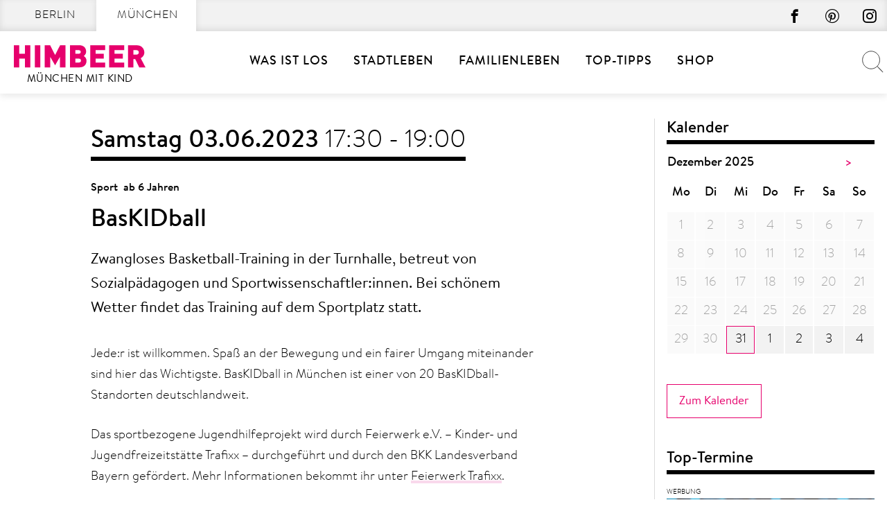

--- FILE ---
content_type: text/html; charset=UTF-8
request_url: https://muenchenmitkind.de/veranstaltungskalender/baskidball-2-2023-06-03/
body_size: 41516
content:
<!doctype html>
<html lang="de" prefix="og: https://ogp.me/ns#">
    <head>
        <meta charset="UTF-8">
        <meta name="viewport" content="width=device-width, initial-scale=1">
        <link rel="profile" href="http://gmpg.org/xfn/11">

        	<style>img:is([sizes="auto" i], [sizes^="auto," i]) { contain-intrinsic-size: 3000px 1500px }</style>
	
<!-- Suchmaschinen-Optimierung durch Rank Math PRO - https://rankmath.com/ -->
<title>BasKIDball | MÜNCHEN MIT KIND</title>
<meta name="description" content="Zwangloses Basketball-Training in der Turnhalle, betreut von Sozialpädagogen und Sportwissenschaftler:innen. Bei schönem Wetter findet das Training auf dem Sportplatz statt."/>
<meta name="robots" content="follow, noindex, noarchive, nosnippet"/>
<meta property="og:locale" content="de_DE" />
<meta property="og:type" content="article" />
<meta property="og:title" content="BasKIDball | MÜNCHEN MIT KIND" />
<meta property="og:description" content="Zwangloses Basketball-Training in der Turnhalle, betreut von Sozialpädagogen und Sportwissenschaftler:innen. Bei schönem Wetter findet das Training auf dem Sportplatz statt." />
<meta property="og:url" content="https://muenchenmitkind.de/veranstaltungskalender/baskidball-2-2023-06-03/" />
<meta property="og:site_name" content="München mit Kind" />
<meta property="og:updated_time" content="2023-11-14T13:00:56+01:00" />
<meta name="twitter:card" content="summary_large_image" />
<meta name="twitter:title" content="BasKIDball | MÜNCHEN MIT KIND" />
<meta name="twitter:description" content="Zwangloses Basketball-Training in der Turnhalle, betreut von Sozialpädagogen und Sportwissenschaftler:innen. Bei schönem Wetter findet das Training auf dem Sportplatz statt." />
<script type="application/ld+json" class="rank-math-schema-pro">{"@context":"https://schema.org","@graph":[{"name":"BasKIDball","description":"Zwangloses Basketball-Training in der Turnhalle, betreut von Sozialp\u00e4dagogen und Sportwissenschaftler:innen. Bei sch\u00f6nem Wetter findet das Training auf dem Sportplatz statt.","@type":"Event","eventStatus":"EventScheduled","eventAttendanceMode":"OfflineEventAttendanceMode","location":{"@type":"Place","address":{"@type":"PostalAddress","addressCountry":"DE"}},"url":"https://muenchenmitkind.de/veranstaltungskalender/baskidball-2-2023-06-03/","startDate":"2023-06-03T17:30:00+02:00","endDate":"2023-06-03T19:00:00+02:00","mainEntityOfPage":{"@id":"https://muenchenmitkind.de/veranstaltungskalender/baskidball-2-2023-06-03/#webpage"}},{"@type":["NewsMediaOrganization","Organization"],"@id":"https://muenchenmitkind.de/#organization","name":"Himbeer Verlag","url":"https://muenchenmitkind.de","email":"Jan"},{"@type":"WebSite","@id":"https://muenchenmitkind.de/#website","url":"https://muenchenmitkind.de","name":"M\u00fcnchen mit Kind","publisher":{"@id":"https://muenchenmitkind.de/#organization"},"inLanguage":"de"},{"@type":"BreadcrumbList","@id":"https://muenchenmitkind.de/veranstaltungskalender/baskidball-2-2023-06-03/#breadcrumb","itemListElement":[{"@type":"ListItem","position":"1","item":{"@id":"https://muenchenmitkind.de/veranstaltungskalender/baskidball-2-2023-06-03/","name":"BasKIDball"}}]},{"@type":"WebPage","@id":"https://muenchenmitkind.de/veranstaltungskalender/baskidball-2-2023-06-03/#webpage","url":"https://muenchenmitkind.de/veranstaltungskalender/baskidball-2-2023-06-03/","name":"BasKIDball | M\u00dcNCHEN MIT KIND","datePublished":"2019-10-22T13:57:22+02:00","dateModified":"2023-11-14T13:00:56+01:00","isPartOf":{"@id":"https://muenchenmitkind.de/#website"},"inLanguage":"de","breadcrumb":{"@id":"https://muenchenmitkind.de/veranstaltungskalender/baskidball-2-2023-06-03/#breadcrumb"}}]}</script>
<!-- /Rank Math WordPress SEO Plugin -->


<link rel="alternate" type="application/rss+xml" title="MÜNCHEN MIT KIND &raquo; Feed" href="https://muenchenmitkind.de/feed/" />
<script type="text/javascript" id="wpp-js" src="https://muenchenmitkind.de/wp-content/plugins/wordpress-popular-posts/assets/js/wpp.min.js?ver=7.3.6" data-sampling="1" data-sampling-rate="100" data-api-url="https://muenchenmitkind.de/wp-json/wordpress-popular-posts" data-post-id="920624" data-token="b9ef16086d" data-lang="0" data-debug="0"></script>
<style>[consent-id]:not(.rcb-content-blocker):not([consent-transaction-complete]):not([consent-visual-use-parent^="children:"]):not([consent-confirm]){opacity:0!important;}
.rcb-content-blocker+.rcb-content-blocker-children-fallback~*{display:none!important;}</style><link rel="preload" href="https://muenchenmitkind.de/wp-content/cb0ed5492ed9cce81ecce44cb831ca88/dist/91095312.js?ver=d0a9e67d7481025d345fb9f698655441" as="script" />
<link rel="preload" href="https://muenchenmitkind.de/wp-content/cb0ed5492ed9cce81ecce44cb831ca88/dist/1065837987.js?ver=fb7388ba27c66f5019d251cfe1d48a46" as="script" />
<link rel="preload" href="https://muenchenmitkind.de/wp-content/plugins/real-cookie-banner-pro/public/lib/animate.css/animate.min.css?ver=4.1.1" as="style" />
<script data-cfasync="false" type="text/javascript" defer src="https://muenchenmitkind.de/wp-content/cb0ed5492ed9cce81ecce44cb831ca88/dist/91095312.js?ver=d0a9e67d7481025d345fb9f698655441" id="real-cookie-banner-pro-vendor-real-cookie-banner-pro-banner-js"></script>
<script type="application/json" data-skip-lazy-load="js-extra" data-skip-moving="true" data-no-defer nitro-exclude data-alt-type="application/ld+json" data-dont-merge data-wpmeteor-nooptimize="true" data-cfasync="false" id="a6fd279c9344373bfedf813172340a4931-js-extra">{"slug":"real-cookie-banner-pro","textDomain":"real-cookie-banner","version":"5.2.9","restUrl":"https:\/\/muenchenmitkind.de\/wp-json\/real-cookie-banner\/v1\/","restNamespace":"real-cookie-banner\/v1","restPathObfuscateOffset":"ef0816d3c915cfb2","restRoot":"https:\/\/muenchenmitkind.de\/wp-json\/","restQuery":{"_v":"5.2.9","_locale":"user"},"restNonce":"b9ef16086d","restRecreateNonceEndpoint":"https:\/\/muenchenmitkind.de\/wp-admin\/admin-ajax.php?action=rest-nonce","publicUrl":"https:\/\/muenchenmitkind.de\/wp-content\/plugins\/real-cookie-banner-pro\/public\/","chunkFolder":"dist","chunksLanguageFolder":"https:\/\/muenchenmitkind.de\/wp-content\/languages\/mo-cache\/real-cookie-banner-pro\/","chunks":{"chunk-config-tab-blocker.lite.js":["de_DE-83d48f038e1cf6148175589160cda67e","de_DE-e5c2f3318cd06f18a058318f5795a54b","de_DE-76129424d1eb6744d17357561a128725","de_DE-d3d8ada331df664d13fa407b77bc690b"],"chunk-config-tab-blocker.pro.js":["de_DE-ddf5ae983675e7b6eec2afc2d53654a2","de_DE-487d95eea292aab22c80aa3ae9be41f0","de_DE-ab0e642081d4d0d660276c9cebfe9f5d","de_DE-0f5f6074a855fa677e6086b82145bd50"],"chunk-config-tab-consent.lite.js":["de_DE-3823d7521a3fc2857511061e0d660408"],"chunk-config-tab-consent.pro.js":["de_DE-9cb9ecf8c1e8ce14036b5f3a5e19f098"],"chunk-config-tab-cookies.lite.js":["de_DE-1a51b37d0ef409906245c7ed80d76040","de_DE-e5c2f3318cd06f18a058318f5795a54b","de_DE-76129424d1eb6744d17357561a128725"],"chunk-config-tab-cookies.pro.js":["de_DE-572ee75deed92e7a74abba4b86604687","de_DE-487d95eea292aab22c80aa3ae9be41f0","de_DE-ab0e642081d4d0d660276c9cebfe9f5d"],"chunk-config-tab-dashboard.lite.js":["de_DE-f843c51245ecd2b389746275b3da66b6"],"chunk-config-tab-dashboard.pro.js":["de_DE-ae5ae8f925f0409361cfe395645ac077"],"chunk-config-tab-import.lite.js":["de_DE-66df94240f04843e5a208823e466a850"],"chunk-config-tab-import.pro.js":["de_DE-e5fee6b51986d4ff7a051d6f6a7b076a"],"chunk-config-tab-licensing.lite.js":["de_DE-e01f803e4093b19d6787901b9591b5a6"],"chunk-config-tab-licensing.pro.js":["de_DE-4918ea9704f47c2055904e4104d4ffba"],"chunk-config-tab-scanner.lite.js":["de_DE-b10b39f1099ef599835c729334e38429"],"chunk-config-tab-scanner.pro.js":["de_DE-752a1502ab4f0bebfa2ad50c68ef571f"],"chunk-config-tab-settings.lite.js":["de_DE-37978e0b06b4eb18b16164a2d9c93a2c"],"chunk-config-tab-settings.pro.js":["de_DE-e59d3dcc762e276255c8989fbd1f80e3"],"chunk-config-tab-tcf.lite.js":["de_DE-4f658bdbf0aa370053460bc9e3cd1f69","de_DE-e5c2f3318cd06f18a058318f5795a54b","de_DE-d3d8ada331df664d13fa407b77bc690b"],"chunk-config-tab-tcf.pro.js":["de_DE-e1e83d5b8a28f1f91f63b9de2a8b181a","de_DE-487d95eea292aab22c80aa3ae9be41f0","de_DE-0f5f6074a855fa677e6086b82145bd50"]},"others":{"customizeValuesBanner":"{\"layout\":{\"type\":\"dialog\",\"maxHeightEnabled\":true,\"maxHeight\":785,\"dialogMaxWidth\":660,\"dialogPosition\":\"middleCenter\",\"dialogMargin\":[0,0,0,0],\"bannerPosition\":\"bottom\",\"bannerMaxWidth\":1024,\"dialogBorderRadius\":0,\"borderRadius\":0,\"animationIn\":\"slideInUp\",\"animationInDuration\":500,\"animationInOnlyMobile\":true,\"animationOut\":\"slideOutDown\",\"animationOutDuration\":500,\"animationOutOnlyMobile\":true,\"overlay\":true,\"overlayBg\":\"#afafaf\",\"overlayBgAlpha\":50,\"overlayBlur\":6},\"decision\":{\"acceptAll\":\"button\",\"acceptEssentials\":\"button\",\"showCloseIcon\":true,\"acceptIndividual\":\"button\",\"buttonOrder\":\"all,essential,save,individual\",\"showGroups\":false,\"groupsFirstView\":false,\"saveButton\":\"always\"},\"design\":{\"bg\":\"#ffffff\",\"textAlign\":\"center\",\"linkTextDecoration\":\"underline\",\"borderWidth\":15,\"borderColor\":\"#ffffff\",\"fontSize\":14,\"fontColor\":\"#2b2b2b\",\"fontInheritFamily\":true,\"fontFamily\":\"Arial, Helvetica, sans-serif\",\"fontWeight\":\"normal\",\"boxShadowEnabled\":false,\"boxShadowOffsetX\":0,\"boxShadowOffsetY\":4,\"boxShadowBlurRadius\":27,\"boxShadowSpreadRadius\":0,\"boxShadowColor\":\"#6b6b6b\",\"boxShadowColorAlpha\":20},\"headerDesign\":{\"inheritBg\":true,\"bg\":\"#f4f4f4\",\"inheritTextAlign\":true,\"textAlign\":\"center\",\"padding\":[15,20,15,20],\"logo\":\"\",\"logoRetina\":\"\",\"logoMaxHeight\":47,\"logoPosition\":\"left\",\"logoMargin\":[5,5,5,0],\"fontSize\":18,\"fontColor\":\"#000000\",\"fontInheritFamily\":true,\"fontFamily\":\"Arial, Helvetica, sans-serif\",\"fontWeight\":\"bold\",\"borderWidth\":1,\"borderColor\":\"#cccccc\"},\"bodyDesign\":{\"padding\":[10,20,0,20],\"descriptionInheritFontSize\":true,\"descriptionFontSize\":14,\"dottedGroupsInheritFontSize\":true,\"dottedGroupsFontSize\":14,\"dottedGroupsBulletColor\":\"#000000\",\"teachingsInheritTextAlign\":true,\"teachingsTextAlign\":\"center\",\"teachingsSeparatorActive\":true,\"teachingsSeparatorWidth\":100,\"teachingsSeparatorHeight\":3,\"teachingsSeparatorColor\":\"#cccccc\",\"teachingsInheritFontSize\":false,\"teachingsFontSize\":12,\"teachingsInheritFontColor\":false,\"teachingsFontColor\":\"#757575\",\"accordionMargin\":[10,0,5,0],\"accordionPadding\":[5,10,5,10],\"accordionArrowType\":\"outlined\",\"accordionArrowColor\":\"#000000\",\"accordionBg\":\"#ffffff\",\"accordionActiveBg\":\"#f9f9f9\",\"accordionHoverBg\":\"#efefef\",\"accordionBorderWidth\":1,\"accordionBorderColor\":\"#efefef\",\"accordionTitleFontSize\":12,\"accordionTitleFontColor\":\"#2b2b2b\",\"accordionTitleFontWeight\":\"normal\",\"accordionDescriptionMargin\":[5,0,0,0],\"accordionDescriptionFontSize\":12,\"accordionDescriptionFontColor\":\"#757575\",\"accordionDescriptionFontWeight\":\"normal\",\"acceptAllOneRowLayout\":false,\"acceptAllPadding\":[10,10,10,10],\"acceptAllBg\":\"#15779b\",\"acceptAllTextAlign\":\"center\",\"acceptAllFontSize\":18,\"acceptAllFontColor\":\"#ffffff\",\"acceptAllFontWeight\":\"normal\",\"acceptAllBorderWidth\":0,\"acceptAllBorderColor\":\"#000000\",\"acceptAllHoverBg\":\"#11607d\",\"acceptAllHoverFontColor\":\"#ffffff\",\"acceptAllHoverBorderColor\":\"#000000\",\"acceptEssentialsUseAcceptAll\":true,\"acceptEssentialsButtonType\":\"\",\"acceptEssentialsPadding\":[10,10,10,10],\"acceptEssentialsBg\":\"#ffffff\",\"acceptEssentialsTextAlign\":\"center\",\"acceptEssentialsFontSize\":18,\"acceptEssentialsFontColor\":\"#0a0a0a\",\"acceptEssentialsFontWeight\":\"normal\",\"acceptEssentialsBorderWidth\":0,\"acceptEssentialsBorderColor\":\"#000000\",\"acceptEssentialsHoverBg\":\"#e8e8e8\",\"acceptEssentialsHoverFontColor\":\"#000000\",\"acceptEssentialsHoverBorderColor\":\"#000000\",\"acceptIndividualPadding\":[5,5,5,5],\"acceptIndividualBg\":\"#ffffff\",\"acceptIndividualTextAlign\":\"center\",\"acceptIndividualFontSize\":16,\"acceptIndividualFontColor\":\"#15779b\",\"acceptIndividualFontWeight\":\"normal\",\"acceptIndividualBorderWidth\":0,\"acceptIndividualBorderColor\":\"#e6006c\",\"acceptIndividualHoverBg\":\"#ffffff\",\"acceptIndividualHoverFontColor\":\"#11607d\",\"acceptIndividualHoverBorderColor\":\"#e6006c\"},\"footerDesign\":{\"poweredByLink\":true,\"inheritBg\":true,\"bg\":\"#f4f4f4\",\"inheritTextAlign\":true,\"textAlign\":\"center\",\"padding\":[7,20,11,20],\"fontSize\":14,\"fontColor\":\"#757575\",\"fontInheritFamily\":true,\"fontFamily\":\"Arial, Helvetica, sans-serif\",\"fontWeight\":\"normal\",\"hoverFontColor\":\"#2b2b2b\",\"borderWidth\":1,\"borderColor\":\"#cccccc\",\"languageSwitcher\":\"disabled\"},\"texts\":{\"headline\":\"Privatsph\\u00e4re-Einstellungen\",\"description\":\"Die Datenverarbeitung kann mit deiner Einwilligung oder auf Basis eines berechtigten Interesses erfolgen, dem du in den Privatsph\\u00e4re-Einstellungen widersprechen kannst. Du hast das Recht, nicht einzuwilligen und deine Einwilligung zu einem sp\\u00e4teren Zeitpunkt zu \\u00e4ndern oder zu widerrufen. Weitere Informationen zur Verwendung deiner Daten findest du in unserer {{privacyPolicy}}Datenschutzerkl\\u00e4rung{{\\\/privacyPolicy}}.\",\"acceptAll\":\"Alle akzeptieren\",\"acceptEssentials\":\"Weiter mit vollem Datenschutz\",\"acceptIndividual\":\"Privatsph\\u00e4re-Einstellungen individuell festlegen\",\"poweredBy\":\"4\",\"dataProcessingInUnsafeCountries\":\"\",\"ageNoticeBanner\":\"\",\"ageNoticeBlocker\":\"\",\"listServicesNotice\":\"\",\"listServicesLegitimateInterestNotice\":\"Au\\u00dferdem werden {{services}} auf der Grundlage eines berechtigten Interesses geladen.\",\"tcfStacksCustomName\":\"Services mit verschiedenen Zwecken au\\u00dferhalb des TCF-Standards\",\"tcfStacksCustomDescription\":\"Services, die Einwilligungen nicht \\u00fcber den TCF-Standard, sondern \\u00fcber andere Technologien teilen. Diese werden nach ihrem Zweck in mehrere Gruppen unterteilt. Einige davon werden aufgrund eines berechtigten Interesses genutzt (z.B. Gefahrenabwehr), andere werden nur mit deiner Einwilligung genutzt. Details zu den einzelnen Gruppen und Zwecken der Services findest du in den individuellen Privatsph\\u00e4re-Einstellungen.\",\"consentForwardingExternalHosts\":\"Deine Einwilligung gilt auch auf {{websites}}.\",\"blockerHeadline\":\"{{name}} aufgrund von Privatsph\\u00e4re-Einstellungen blockiert\",\"blockerLinkShowMissing\":\"Zeige alle Services, in die du noch einwilligen musst\",\"blockerLoadButton\":\"Services akzeptieren und Inhalte laden\",\"blockerAcceptInfo\":\"Wenn du die blockierten Inhalte l\\u00e4dst, werden deine Datenschutzeinstellungen angepasst. Inhalte aus diesem Service werden in Zukunft nicht mehr blockiert.\",\"stickyHistory\":\"Historie der Privatsph\\u00e4re-Einstellungen\",\"stickyRevoke\":\"Einwilligungen widerrufen\",\"stickyRevokeSuccessMessage\":\"Du hast die Einwilligung f\\u00fcr Services mit dessen Cookies und Verarbeitung personenbezogener Daten erfolgreich widerrufen. Die Seite wird jetzt neu geladen!\",\"stickyChange\":\"Privatsph\\u00e4re-Einstellungen \\u00e4ndern\"},\"individualLayout\":{\"inheritDialogMaxWidth\":true,\"dialogMaxWidth\":606,\"inheritBannerMaxWidth\":true,\"bannerMaxWidth\":1980,\"descriptionTextAlign\":\"left\"},\"group\":{\"checkboxBg\":\"#ffffff\",\"checkboxBorderWidth\":1,\"checkboxBorderColor\":\"#000000\",\"checkboxActiveColor\":\"#ffffff\",\"checkboxActiveBg\":\"#e6006c\",\"checkboxActiveBorderColor\":\"#e6006c\",\"groupInheritBg\":true,\"groupBg\":\"#f4f4f4\",\"groupPadding\":[0,0,10,0],\"groupSpacing\":10,\"groupBorderRadius\":0,\"groupBorderWidth\":0,\"groupBorderColor\":\"#f4f4f4\",\"headlineFontSize\":16,\"headlineFontWeight\":\"normal\",\"headlineFontColor\":\"#2b2b2b\",\"descriptionFontSize\":14,\"descriptionFontColor\":\"#757575\",\"linkColor\":\"#757575\",\"linkHoverColor\":\"#2b2b2b\",\"detailsHideLessRelevant\":true},\"saveButton\":{\"useAcceptAll\":true,\"type\":\"button\",\"padding\":[5,5,5,5],\"bg\":\"#ffffff\",\"textAlign\":\"center\",\"fontSize\":16,\"fontColor\":\"#e6006c\",\"fontWeight\":\"normal\",\"borderWidth\":1,\"borderColor\":\"#e6006c\",\"hoverBg\":\"#e6006c\",\"hoverFontColor\":\"#ffffff\",\"hoverBorderColor\":\"#e6006c\"},\"individualTexts\":{\"headline\":\"Individuelle Privatsph\\u00e4re-Einstellungen\",\"description\":\"Wir verwenden Cookies und \\u00e4hnliche Technologien auf unserer Website und verarbeiten personenbezogene Daten von dir (z.B. IP-Adresse), um z.B. Inhalte und Anzeigen zu personalisieren, Medien von Drittanbietern einzubinden oder Zugriffe auf unsere Website zu analysieren. Die Datenverarbeitung kann auch erst in Folge gesetzter Cookies stattfinden. Wir teilen diese Daten mit Dritten, die wir in den Privatsph\\u00e4re-Einstellungen benennen.<br \\\/><br \\\/>Die Datenverarbeitung kann mit deiner Einwilligung oder auf Basis eines berechtigten Interesses erfolgen, dem du in den Privatsph\\u00e4re-Einstellungen widersprechen kannst. Du hast das Recht, nicht einzuwilligen und deine Einwilligung zu einem sp\\u00e4teren Zeitpunkt zu \\u00e4ndern oder zu widerrufen. Weitere Informationen zur Verwendung deiner Daten findest du in unserer {{privacyPolicy}}Datenschutzerkl\\u00e4rung{{\\\/privacyPolicy}}.<br \\\/><br \\\/>Im Folgenden findest du eine \\u00dcbersicht \\u00fcber alle Services, die von dieser Website genutzt werden. Du kannst dir detaillierte Informationen zu jedem Service ansehen und ihm einzeln zustimmen oder von deinem Widerspruchsrecht Gebrauch machen.\",\"save\":\"Individuelle Auswahl speichern\",\"showMore\":\"Service-Informationen anzeigen\",\"hideMore\":\"Service-Informationen ausblenden\",\"postamble\":\"\"},\"mobile\":{\"enabled\":true,\"maxHeight\":400,\"hideHeader\":false,\"alignment\":\"bottom\",\"scalePercent\":90,\"scalePercentVertical\":-50},\"sticky\":{\"enabled\":false,\"animationsEnabled\":true,\"alignment\":\"left\",\"bubbleBorderRadius\":50,\"icon\":\"fingerprint\",\"iconCustom\":\"\",\"iconCustomRetina\":\"\",\"iconSize\":30,\"iconColor\":\"#ffffff\",\"bubbleMargin\":[10,20,20,20],\"bubblePadding\":15,\"bubbleBg\":\"#e6006c\",\"bubbleBorderWidth\":0,\"bubbleBorderColor\":\"#10556f\",\"boxShadowEnabled\":true,\"boxShadowOffsetX\":0,\"boxShadowOffsetY\":2,\"boxShadowBlurRadius\":5,\"boxShadowSpreadRadius\":1,\"boxShadowColor\":\"#105b77\",\"boxShadowColorAlpha\":40,\"bubbleHoverBg\":\"#ffffff\",\"bubbleHoverBorderColor\":\"#000000\",\"hoverIconColor\":\"#000000\",\"hoverIconCustom\":\"\",\"hoverIconCustomRetina\":\"\",\"menuFontSize\":16,\"menuBorderRadius\":5,\"menuItemSpacing\":10,\"menuItemPadding\":[5,10,5,10]},\"customCss\":{\"css\":\"\",\"antiAdBlocker\":\"y\"}}","isPro":true,"showProHints":false,"proUrl":"https:\/\/devowl.io\/de\/go\/real-cookie-banner?source=rcb-lite","showLiteNotice":false,"frontend":{"groups":"[{\"id\":510,\"name\":\"Erforderliche Dienste\",\"slug\":\"essenziell\",\"description\":\"Diesem Services kann nicht widersprochen werden. Dieser Services ist f\\u00fcr die grundlegende Funktionalit\\u00e4t der Website erforderlich und dient dem Schutz Ihrer Privatsph\\u00e4re.\",\"isEssential\":true,\"isDefault\":true,\"items\":[{\"id\":1027796,\"name\":\"Real Cookie Banner\",\"purpose\":\"Real Cookie Banner bittet Website-Besucher um die Einwilligung zum Setzen von Cookies und zur Verarbeitung personenbezogener Daten. Dazu wird jedem Website-Besucher eine UUID (pseudonyme Identifikation des Nutzers) zugewiesen, die bis zum Ablauf des Cookies zur Speicherung der Einwilligung g\\u00fcltig ist. Cookies werden dazu verwendet, um zu testen, ob Cookies gesetzt werden k\\u00f6nnen, um Referenz auf die dokumentierte Einwilligung zu speichern, um zu speichern, in welche Services aus welchen Service-Gruppen der Besucher eingewilligt hat, und, falls Einwilligung nach dem Transparency &amp; Consent Framework (TCF) eingeholt werden, um die Einwilligungen in TCF Partner, Zwecke, besondere Zwecke, Funktionen und besondere Funktionen zu speichern. Im Rahmen der Darlegungspflicht nach DSGVO wird die erhobene Einwilligung vollumf\\u00e4nglich dokumentiert. Dazu z\\u00e4hlt neben den Services und Service-Gruppen, in welche der Besucher eingewilligt hat, und falls Einwilligung nach dem TCF Standard eingeholt werden, in welche TCF Partner, Zwecke und Funktionen der Besucher eingewilligt hat, alle Einstellungen des Cookie Banners zum Zeitpunkt der Einwilligung als auch die technischen Umst\\u00e4nde (z.B. Gr\\u00f6\\u00dfe des Sichtbereichs bei der Einwilligung) und die Nutzerinteraktionen (z.B. Klick auf Buttons), die zur Einwilligung gef\\u00fchrt haben. Die Einwilligung wird pro Sprache einmal erhoben.\",\"providerContact\":{\"phone\":\"\",\"email\":\"\",\"link\":\"\"},\"isProviderCurrentWebsite\":true,\"provider\":\"\",\"uniqueName\":\"\",\"isEmbeddingOnlyExternalResources\":false,\"legalBasis\":\"legal-requirement\",\"dataProcessingInCountries\":[],\"dataProcessingInCountriesSpecialTreatments\":[],\"technicalDefinitions\":[{\"type\":\"http\",\"name\":\"real_cookie_banner*\",\"host\":\".muenchenmitkind.de\",\"duration\":365,\"durationUnit\":\"d\",\"isSessionDuration\":false,\"purpose\":\"Eindeutiger Identifikator f\\u00fcr die Einwilligung, aber nicht f\\u00fcr den Website-Besucher. Revisionshash f\\u00fcr die Einstellungen des Cookie-Banners (Texte, Farben, Funktionen, Servicegruppen, Dienste, Content Blocker usw.). IDs f\\u00fcr eingewilligte Services und Service-Gruppen.\"},{\"type\":\"http\",\"name\":\"real_cookie_banner*-tcf\",\"host\":\".muenchenmitkind.de\",\"duration\":365,\"durationUnit\":\"d\",\"isSessionDuration\":false,\"purpose\":\"Im Rahmen von TCF gesammelte Einwilligungen, die im TC-String-Format gespeichert werden, einschlie\\u00dflich TCF-Vendoren, -Zwecke, -Sonderzwecke, -Funktionen und -Sonderfunktionen.\"},{\"type\":\"http\",\"name\":\"real_cookie_banner*-gcm\",\"host\":\".muenchenmitkind.de\",\"duration\":365,\"durationUnit\":\"d\",\"isSessionDuration\":false,\"purpose\":\"Die im Google Consent Mode gesammelten Einwilligungen in die verschiedenen Einwilligungstypen (Zwecke) werden f\\u00fcr alle mit dem Google Consent Mode kompatiblen Services gespeichert.\"},{\"type\":\"http\",\"name\":\"real_cookie_banner-test\",\"host\":\".muenchenmitkind.de\",\"duration\":365,\"durationUnit\":\"d\",\"isSessionDuration\":false,\"purpose\":\"Cookie, der gesetzt wurde, um die Funktionalit\\u00e4t von HTTP-Cookies zu testen. Wird sofort nach dem Test gel\\u00f6scht.\"},{\"type\":\"local\",\"name\":\"real_cookie_banner*\",\"host\":\"https:\\\/\\\/muenchenmitkind.de\",\"duration\":1,\"durationUnit\":\"d\",\"isSessionDuration\":false,\"purpose\":\"Eindeutiger Identifikator f\\u00fcr die Einwilligung, aber nicht f\\u00fcr den Website-Besucher. Revisionshash f\\u00fcr die Einstellungen des Cookie-Banners (Texte, Farben, Funktionen, Service-Gruppen, Services, Content Blocker usw.). IDs f\\u00fcr eingewilligte Services und Service-Gruppen. Wird nur solange gespeichert, bis die Einwilligung auf dem Website-Server dokumentiert ist.\"},{\"type\":\"local\",\"name\":\"real_cookie_banner*-tcf\",\"host\":\"https:\\\/\\\/muenchenmitkind.de\",\"duration\":1,\"durationUnit\":\"d\",\"isSessionDuration\":false,\"purpose\":\"Im Rahmen von TCF gesammelte Einwilligungen werden im TC-String-Format gespeichert, einschlie\\u00dflich TCF Vendoren, Zwecke, besondere Zwecke, Funktionen und besondere Funktionen. Wird nur solange gespeichert, bis die Einwilligung auf dem Website-Server dokumentiert ist.\"},{\"type\":\"local\",\"name\":\"real_cookie_banner*-gcm\",\"host\":\"https:\\\/\\\/muenchenmitkind.de\",\"duration\":1,\"durationUnit\":\"d\",\"isSessionDuration\":false,\"purpose\":\"Im Rahmen des Google Consent Mode erfasste Einwilligungen werden f\\u00fcr alle mit dem Google Consent Mode kompatiblen Services in Einwilligungstypen (Zwecke) gespeichert. Wird nur solange gespeichert, bis die Einwilligung auf dem Website-Server dokumentiert ist.\"},{\"type\":\"local\",\"name\":\"real_cookie_banner-consent-queue*\",\"host\":\"https:\\\/\\\/muenchenmitkind.de\",\"duration\":1,\"durationUnit\":\"d\",\"isSessionDuration\":false,\"purpose\":\"Lokale Zwischenspeicherung (Caching) der Auswahl im Cookie-Banner, bis der Server die Einwilligung dokumentiert; Dokumentation periodisch oder bei Seitenwechseln versucht, wenn der Server nicht verf\\u00fcgbar oder \\u00fcberlastet ist.\"}],\"codeDynamics\":[],\"providerPrivacyPolicyUrl\":\"\",\"providerLegalNoticeUrl\":\"\",\"tagManagerOptInEventName\":\"\",\"tagManagerOptOutEventName\":\"\",\"googleConsentModeConsentTypes\":[],\"executePriority\":10,\"codeOptIn\":\"\",\"executeCodeOptInWhenNoTagManagerConsentIsGiven\":false,\"codeOptOut\":\"\",\"executeCodeOptOutWhenNoTagManagerConsentIsGiven\":false,\"deleteTechnicalDefinitionsAfterOptOut\":false,\"codeOnPageLoad\":\"\",\"presetId\":\"real-cookie-banner\"},{\"id\":1027797,\"name\":\"MyFonts\",\"purpose\":\"Die Einbindung der MyFonts-Schriftarten und die Nutzung von MyFonts erfolgt zur visuellen Gestaltung unserer Website und zur einheitlichen Darstellung von Schriftarten. \",\"providerContact\":{\"phone\":\"\",\"email\":\"\",\"link\":\"\"},\"isProviderCurrentWebsite\":true,\"provider\":\"\",\"uniqueName\":\"myfonts\",\"isEmbeddingOnlyExternalResources\":false,\"legalBasis\":\"legitimate-interest\",\"dataProcessingInCountries\":[\"US\"],\"dataProcessingInCountriesSpecialTreatments\":[],\"technicalDefinitions\":[{\"type\":\"http\",\"name\":\"__cf_bm\",\"host\":\".myfonts.net\",\"duration\":30,\"durationUnit\":\"m\",\"isSessionDuration\":false,\"purpose\":\"Z\\u00e4hlt die Verwendung der MyFonts Schriften zur Abrechnung\"}],\"codeDynamics\":[],\"providerPrivacyPolicyUrl\":\"\",\"providerLegalNoticeUrl\":\"\",\"tagManagerOptInEventName\":\"\",\"tagManagerOptOutEventName\":\"\",\"googleConsentModeConsentTypes\":[],\"executePriority\":10,\"codeOptIn\":\"\",\"executeCodeOptInWhenNoTagManagerConsentIsGiven\":false,\"codeOptOut\":\"\",\"executeCodeOptOutWhenNoTagManagerConsentIsGiven\":false,\"deleteTechnicalDefinitionsAfterOptOut\":false,\"codeOnPageLoad\":\"\",\"presetId\":\"\"}]},{\"id\":514,\"name\":\"Instagram\",\"slug\":\"instagram\",\"description\":\"Einwilligung zur Datenverarbeitung durch Instagram\",\"isEssential\":false,\"isDefault\":false,\"items\":[{\"id\":1027800,\"name\":\"Instagram\",\"purpose\":\"Instagram erm\\u00f6glicht das Einbetten von Inhalten auf Websites, die auf instagram.com ver\\u00f6ffentlicht werden, um die Website mit Videos zu verbessern. Dies erfordert die Verarbeitung der IP-Adresse und der Metadaten des Nutzers. Cookies oder Cookie-\\u00e4hnliche Technologien k\\u00f6nnen gespeichert und ausgelesen werden. Diese k\\u00f6nnen personenbezogene Daten und technische Daten wie Nutzer-IDs, Sicherheits-Tokens und Push-Benachrichtigungen enthalten. Diese Daten k\\u00f6nnen verwendet werden, um besuchte Websites zu erfassen, detaillierte Statistiken \\u00fcber das Nutzerverhalten zu erstellen und um die Dienste von Meta zu verbessern. Sie k\\u00f6nnen auch zur Profilerstellung verwendet werden, z. B. um dir personalisierte Dienste anzubieten, wie Werbung auf der Grundlage deiner Interessen oder Empfehlungen. Diese Daten k\\u00f6nnen von Meta mit den Daten von Nutzern verkn\\u00fcpft werden, die auf den Websites von Meta (z. B. facebook.com und instagram.com) angemeldet sind. F\\u00fcr einige dieser Zwecke verwendet Meta Informationen \\u00fcber ihre Produkte und die genutzten Ger\\u00e4te. Die Informationen, die sie f\\u00fcr diese Zwecke verwenden, werden automatisch von ihren Systemen verarbeitet. In einigen F\\u00e4llen wird jedoch auch eine manuelle \\u00dcberpr\\u00fcfung vorgenommen, um auf die Nutzer-Daten zuzugreifen und sie zu \\u00fcberpr\\u00fcfen. Meta gibt die gesammelten Informationen weltweit weiter, sowohl intern in ihren B\\u00fcros und Rechenzentren als auch extern an ihre Partner, Messdienstleister, Serviceanbieter und andere Dritte.\",\"providerContact\":{\"phone\":\"\",\"email\":\"\",\"link\":\"\"},\"isProviderCurrentWebsite\":false,\"provider\":\"Meta Platforms Ireland Limited, 4 Grand Canal Square Grand Canal Harbour, Dublin 2, Irland\",\"uniqueName\":\"smash-balloon-social-photo-feed\",\"isEmbeddingOnlyExternalResources\":false,\"legalBasis\":\"consent\",\"dataProcessingInCountries\":[\"US\",\"IE\",\"SG\",\"DK\",\"SE\"],\"dataProcessingInCountriesSpecialTreatments\":[\"provider-is-self-certified-trans-atlantic-data-privacy-framework\"],\"technicalDefinitions\":[{\"type\":\"http\",\"name\":\"rur\",\"host\":\".instagram.com\",\"duration\":0,\"durationUnit\":\"y\",\"isSessionDuration\":true,\"purpose\":\"\"},{\"type\":\"http\",\"name\":\"shbid\",\"host\":\".instagram.com\",\"duration\":7,\"durationUnit\":\"d\",\"isSessionDuration\":false,\"purpose\":\"\"},{\"type\":\"http\",\"name\":\"shbts\",\"host\":\".instagram.com\",\"duration\":7,\"durationUnit\":\"d\",\"isSessionDuration\":false,\"purpose\":\"\"},{\"type\":\"http\",\"name\":\"sessionid\",\"host\":\".instagram.com\",\"duration\":1,\"durationUnit\":\"y\",\"isSessionDuration\":false,\"purpose\":\"\"},{\"type\":\"http\",\"name\":\"ds_user_id\",\"host\":\".instagram.com\",\"duration\":3,\"durationUnit\":\"mo\",\"isSessionDuration\":false,\"purpose\":\"\"},{\"type\":\"http\",\"name\":\"csrftoken\",\"host\":\".instagram.com\",\"duration\":1,\"durationUnit\":\"y\",\"isSessionDuration\":false,\"purpose\":\"\"},{\"type\":\"local\",\"name\":\"pigeon_state\",\"host\":\"https:\\\/\\\/www.instagram.com\",\"duration\":0,\"durationUnit\":\"y\",\"isSessionDuration\":false,\"purpose\":\"\"},{\"type\":\"local\",\"name\":\"mw_worker_ready\",\"host\":\"https:\\\/\\\/www.instagram.com\",\"duration\":1,\"durationUnit\":\"y\",\"isSessionDuration\":false,\"purpose\":\"\"},{\"type\":\"local\",\"name\":\"has_interop_upgraded\",\"host\":\"https:\\\/\\\/www.instagram.com\",\"duration\":1,\"durationUnit\":\"y\",\"isSessionDuration\":false,\"purpose\":\"\"},{\"type\":\"local\",\"name\":\"Session\",\"host\":\"https:\\\/\\\/www.instagram.com\",\"duration\":1,\"durationUnit\":\"y\",\"isSessionDuration\":false,\"purpose\":\"\"},{\"type\":\"local\",\"name\":\"armadillo_msgr_mutex\",\"host\":\"https:\\\/\\\/www.instagram.com\",\"duration\":1,\"durationUnit\":\"y\",\"isSessionDuration\":false,\"purpose\":\"\"},{\"type\":\"local\",\"name\":\"hb_timestamp\",\"host\":\"https:\\\/\\\/www.instagram.com\",\"duration\":1,\"durationUnit\":\"y\",\"isSessionDuration\":false,\"purpose\":\"\"},{\"type\":\"local\",\"name\":\"pixel_fire_ts\",\"host\":\"https:\\\/\\\/www.instagram.com\",\"duration\":1,\"durationUnit\":\"y\",\"isSessionDuration\":false,\"purpose\":\"\"},{\"type\":\"local\",\"name\":\"armadillo_msgr_local_takeover\",\"host\":\"https:\\\/\\\/www.instagram.com\",\"duration\":1,\"durationUnit\":\"y\",\"isSessionDuration\":false,\"purpose\":\"\"},{\"type\":\"local\",\"name\":\"cu_sessions\",\"host\":\"https:\\\/\\\/www.instagram.com\",\"duration\":1,\"durationUnit\":\"y\",\"isSessionDuration\":false,\"purpose\":\"\"},{\"type\":\"local\",\"name\":\"banzai:last_storage_flush\",\"host\":\"https:\\\/\\\/www.instagram.com\",\"duration\":1,\"durationUnit\":\"y\",\"isSessionDuration\":false,\"purpose\":\"\"},{\"type\":\"local\",\"name\":\"fr\",\"host\":\"https:\\\/\\\/www.instagram.com\",\"duration\":1,\"durationUnit\":\"y\",\"isSessionDuration\":false,\"purpose\":\"\"},{\"type\":\"local\",\"name\":\"cu_version\",\"host\":\"https:\\\/\\\/www.instagram.com\",\"duration\":1,\"durationUnit\":\"y\",\"isSessionDuration\":false,\"purpose\":\"\"},{\"type\":\"local\",\"name\":\"_oz_bandwidthAndTTFBSamples\",\"host\":\"https:\\\/\\\/www.instagram.com\",\"duration\":1,\"durationUnit\":\"y\",\"isSessionDuration\":false,\"purpose\":\"\"},{\"type\":\"local\",\"name\":\"armadillo_msgr_data_loss_stats\",\"host\":\"https:\\\/\\\/www.instagram.com\",\"duration\":1,\"durationUnit\":\"y\",\"isSessionDuration\":false,\"purpose\":\"\"},{\"type\":\"local\",\"name\":\"falco_queue_log*\",\"host\":\"https:\\\/\\\/www.instagram.com\",\"duration\":1,\"durationUnit\":\"y\",\"isSessionDuration\":false,\"purpose\":\"\"},{\"type\":\"local\",\"name\":\"_oz_bandwidthEstimate\",\"host\":\"https:\\\/\\\/www.instagram.com\",\"duration\":1,\"durationUnit\":\"y\",\"isSessionDuration\":false,\"purpose\":\"\"},{\"type\":\"local\",\"name\":\"falco_queue_critical*\",\"host\":\"https:\\\/\\\/www.instagram.com\",\"duration\":1,\"durationUnit\":\"y\",\"isSessionDuration\":false,\"purpose\":\"\"},{\"type\":\"http\",\"name\":\"mid\",\"host\":\".instagram.com\",\"duration\":13,\"durationUnit\":\"mo\",\"isSessionDuration\":false,\"purpose\":\"\"},{\"type\":\"http\",\"name\":\"ig_did\",\"host\":\".instagram.com\",\"duration\":1,\"durationUnit\":\"y\",\"isSessionDuration\":false,\"purpose\":\"\"}],\"codeDynamics\":[],\"providerPrivacyPolicyUrl\":\"https:\\\/\\\/privacycenter.instagram.com\\\/policy\",\"providerLegalNoticeUrl\":\"\",\"tagManagerOptInEventName\":\"\",\"tagManagerOptOutEventName\":\"\",\"googleConsentModeConsentTypes\":[],\"executePriority\":10,\"codeOptIn\":\"\",\"executeCodeOptInWhenNoTagManagerConsentIsGiven\":false,\"codeOptOut\":\"\",\"executeCodeOptOutWhenNoTagManagerConsentIsGiven\":false,\"deleteTechnicalDefinitionsAfterOptOut\":false,\"codeOnPageLoad\":\"\",\"presetId\":\"smash-balloon-social-photo-feed\"}]},{\"id\":515,\"name\":\"YouTube\",\"slug\":\"youtube\",\"description\":\"Einwilligung zur Datenverarbeitung durch YouTube\",\"isEssential\":false,\"isDefault\":false,\"items\":[{\"id\":1027801,\"name\":\"YouTube\",\"purpose\":\"YouTube erm\\u00f6glicht das Einbetten von Inhalten auf Websites, die auf youtube.com ver\\u00f6ffentlicht werden, um die Website mit Videos zu verbessern. Dies erfordert die Verarbeitung der IP-Adresse und der Metadaten des Nutzers. Cookies oder Cookie-\\u00e4hnliche Technologien k\\u00f6nnen gespeichert und ausgelesen werden. Diese k\\u00f6nnen personenbezogene Daten und technische Daten wie Nutzer-IDs, Einwilligungen, Einstellungen des Videoplayers, verbundene Ger\\u00e4te, Interaktionen mit dem Service, Push-Benachrichtigungen und dem genutzten Konto enthalten. Diese Daten k\\u00f6nnen verwendet werden, um besuchte Websites zu erfassen, detaillierte Statistiken \\u00fcber das Nutzerverhalten zu erstellen und um die Dienste von Google zu verbessern. Sie k\\u00f6nnen auch zur Profilerstellung verwendet werden, z. B. um dir personalisierte Dienste anzubieten, wie Werbung auf der Grundlage deiner Interessen oder Empfehlungen. Diese Daten k\\u00f6nnen von Google mit den Daten der auf den Websites von Google (z. B. youtube.com und google.com) eingeloggten Nutzer verkn\\u00fcpft werden. Google stellt personenbezogene Daten seinen verbundenen Unternehmen, anderen vertrauensw\\u00fcrdigen Unternehmen oder Personen zur Verf\\u00fcgung, die diese Daten auf der Grundlage der Anweisungen von Google und in \\u00dcbereinstimmung mit den Datenschutzbestimmungen von Google verarbeiten k\\u00f6nnen.\",\"providerContact\":{\"phone\":\"\",\"email\":\"\",\"link\":\"\"},\"isProviderCurrentWebsite\":false,\"provider\":\"Google Ireland Limited, Gordon House, Barrow Street, Dublin 4, Irland\",\"uniqueName\":\"youtube\",\"isEmbeddingOnlyExternalResources\":false,\"legalBasis\":\"consent\",\"dataProcessingInCountries\":[\"US\",\"IE\",\"CL\",\"NL\",\"BE\",\"FI\",\"DK\",\"TW\",\"JP\",\"SG\",\"BR\",\"GB\",\"FR\",\"DE\",\"PL\",\"ES\",\"IT\",\"CH\",\"IL\",\"KR\",\"IN\",\"HK\",\"AU\",\"QA\"],\"dataProcessingInCountriesSpecialTreatments\":[\"provider-is-self-certified-trans-atlantic-data-privacy-framework\"],\"technicalDefinitions\":[{\"type\":\"http\",\"name\":\"SIDCC\",\"host\":\".google.com\",\"duration\":1,\"durationUnit\":\"y\",\"isSessionDuration\":false,\"purpose\":\"\"},{\"type\":\"http\",\"name\":\"NID\",\"host\":\".google.com\",\"duration\":6,\"durationUnit\":\"mo\",\"isSessionDuration\":false,\"purpose\":\"\"},{\"type\":\"http\",\"name\":\"SIDCC\",\"host\":\".youtube.com\",\"duration\":1,\"durationUnit\":\"y\",\"isSessionDuration\":false,\"purpose\":\"\"},{\"type\":\"http\",\"name\":\"YSC\",\"host\":\".youtube.com\",\"duration\":0,\"durationUnit\":\"y\",\"isSessionDuration\":true,\"purpose\":\"\"},{\"type\":\"http\",\"name\":\"VISITOR_INFO1_LIVE\",\"host\":\".youtube.com\",\"duration\":6,\"durationUnit\":\"mo\",\"isSessionDuration\":false,\"purpose\":\"\"},{\"type\":\"http\",\"name\":\"PREF\",\"host\":\".youtube.com\",\"duration\":1,\"durationUnit\":\"y\",\"isSessionDuration\":false,\"purpose\":\"\"},{\"type\":\"http\",\"name\":\"LOGIN_INFO\",\"host\":\".youtube.com\",\"duration\":13,\"durationUnit\":\"mo\",\"isSessionDuration\":false,\"purpose\":\"\"},{\"type\":\"http\",\"name\":\"CONSENT\",\"host\":\".youtube.com\",\"duration\":9,\"durationUnit\":\"mo\",\"isSessionDuration\":false,\"purpose\":\"\"},{\"type\":\"http\",\"name\":\"CONSENT\",\"host\":\".google.com\",\"duration\":9,\"durationUnit\":\"mo\",\"isSessionDuration\":false,\"purpose\":\"\"},{\"type\":\"http\",\"name\":\"__Secure-3PAPISID\",\"host\":\".google.com\",\"duration\":13,\"durationUnit\":\"mo\",\"isSessionDuration\":false,\"purpose\":\"\"},{\"type\":\"http\",\"name\":\"SAPISID\",\"host\":\".google.com\",\"duration\":13,\"durationUnit\":\"mo\",\"isSessionDuration\":false,\"purpose\":\"\"},{\"type\":\"http\",\"name\":\"APISID\",\"host\":\".google.com\",\"duration\":13,\"durationUnit\":\"mo\",\"isSessionDuration\":false,\"purpose\":\"\"},{\"type\":\"http\",\"name\":\"HSID\",\"host\":\".google.com\",\"duration\":13,\"durationUnit\":\"mo\",\"isSessionDuration\":false,\"purpose\":\"\"},{\"type\":\"http\",\"name\":\"__Secure-3PSID\",\"host\":\".google.com\",\"duration\":13,\"durationUnit\":\"mo\",\"isSessionDuration\":false,\"purpose\":\"\"},{\"type\":\"http\",\"name\":\"__Secure-3PAPISID\",\"host\":\".youtube.com\",\"duration\":13,\"durationUnit\":\"mo\",\"isSessionDuration\":false,\"purpose\":\"\"},{\"type\":\"http\",\"name\":\"SAPISID\",\"host\":\".youtube.com\",\"duration\":13,\"durationUnit\":\"mo\",\"isSessionDuration\":false,\"purpose\":\"\"},{\"type\":\"http\",\"name\":\"HSID\",\"host\":\".youtube.com\",\"duration\":13,\"durationUnit\":\"mo\",\"isSessionDuration\":false,\"purpose\":\"\"},{\"type\":\"http\",\"name\":\"SSID\",\"host\":\".google.com\",\"duration\":13,\"durationUnit\":\"mo\",\"isSessionDuration\":false,\"purpose\":\"\"},{\"type\":\"http\",\"name\":\"SID\",\"host\":\".google.com\",\"duration\":13,\"durationUnit\":\"mo\",\"isSessionDuration\":false,\"purpose\":\"\"},{\"type\":\"http\",\"name\":\"SSID\",\"host\":\".youtube.com\",\"duration\":13,\"durationUnit\":\"mo\",\"isSessionDuration\":false,\"purpose\":\"\"},{\"type\":\"http\",\"name\":\"APISID\",\"host\":\".youtube.com\",\"duration\":13,\"durationUnit\":\"mo\",\"isSessionDuration\":false,\"purpose\":\"\"},{\"type\":\"http\",\"name\":\"__Secure-3PSID\",\"host\":\".youtube.com\",\"duration\":13,\"durationUnit\":\"mo\",\"isSessionDuration\":false,\"purpose\":\"\"},{\"type\":\"http\",\"name\":\"SID\",\"host\":\".youtube.com\",\"duration\":13,\"durationUnit\":\"mo\",\"isSessionDuration\":false,\"purpose\":\"\"},{\"type\":\"http\",\"name\":\"OTZ\",\"host\":\"www.google.com\",\"duration\":1,\"durationUnit\":\"d\",\"isSessionDuration\":false,\"purpose\":\"\"},{\"type\":\"http\",\"name\":\"IDE\",\"host\":\".doubleclick.net\",\"duration\":9,\"durationUnit\":\"mo\",\"isSessionDuration\":false,\"purpose\":\"\"},{\"type\":\"http\",\"name\":\"SOCS\",\"host\":\".youtube.com\",\"duration\":9,\"durationUnit\":\"mo\",\"isSessionDuration\":false,\"purpose\":\"\"},{\"type\":\"http\",\"name\":\"SOCS\",\"host\":\".google.com\",\"duration\":9,\"durationUnit\":\"mo\",\"isSessionDuration\":false,\"purpose\":\"\"},{\"type\":\"local\",\"name\":\"yt-remote-device-id\",\"host\":\"https:\\\/\\\/www.youtube.com\",\"duration\":1,\"durationUnit\":\"y\",\"isSessionDuration\":false,\"purpose\":\"\"},{\"type\":\"local\",\"name\":\"yt-player-headers-readable\",\"host\":\"https:\\\/\\\/www.youtube.com\",\"duration\":1,\"durationUnit\":\"y\",\"isSessionDuration\":false,\"purpose\":\"\"},{\"type\":\"local\",\"name\":\"ytidb::LAST_RESULT_ENTRY_KEY\",\"host\":\"https:\\\/\\\/www.youtube.com\",\"duration\":1,\"durationUnit\":\"y\",\"isSessionDuration\":false,\"purpose\":\"\"},{\"type\":\"local\",\"name\":\"yt-fullerscreen-edu-button-shown-count\",\"host\":\"https:\\\/\\\/www.youtube.com\",\"duration\":1,\"durationUnit\":\"y\",\"isSessionDuration\":false,\"purpose\":\"\"},{\"type\":\"local\",\"name\":\"yt-remote-connected-devices\",\"host\":\"https:\\\/\\\/www.youtube.com\",\"duration\":1,\"durationUnit\":\"y\",\"isSessionDuration\":false,\"purpose\":\"\"},{\"type\":\"local\",\"name\":\"yt-player-bandwidth\",\"host\":\"https:\\\/\\\/www.youtube.com\",\"duration\":1,\"durationUnit\":\"y\",\"isSessionDuration\":false,\"purpose\":\"\"},{\"type\":\"indexedDb\",\"name\":\"LogsDatabaseV2:*||\",\"host\":\"https:\\\/\\\/www.youtube.com\",\"duration\":1,\"durationUnit\":\"y\",\"isSessionDuration\":false,\"purpose\":\"\"},{\"type\":\"indexedDb\",\"name\":\"ServiceWorkerLogsDatabase\",\"host\":\"https:\\\/\\\/www.youtube.com\",\"duration\":1,\"durationUnit\":\"y\",\"isSessionDuration\":false,\"purpose\":\"\"},{\"type\":\"indexedDb\",\"name\":\"YtldbMeta\",\"host\":\"https:\\\/\\\/www.youtube.com\",\"duration\":1,\"durationUnit\":\"y\",\"isSessionDuration\":false,\"purpose\":\"\"},{\"type\":\"http\",\"name\":\"__Secure-YEC\",\"host\":\".youtube.com\",\"duration\":1,\"durationUnit\":\"y\",\"isSessionDuration\":false,\"purpose\":\"\"},{\"type\":\"http\",\"name\":\"test_cookie\",\"host\":\".doubleclick.net\",\"duration\":1,\"durationUnit\":\"d\",\"isSessionDuration\":false,\"purpose\":\"\"},{\"type\":\"local\",\"name\":\"yt-player-quality\",\"host\":\"https:\\\/\\\/www.youtube.com\",\"duration\":1,\"durationUnit\":\"y\",\"isSessionDuration\":false,\"purpose\":\"\"},{\"type\":\"local\",\"name\":\"yt-player-performance-cap\",\"host\":\"https:\\\/\\\/www.youtube.com\",\"duration\":1,\"durationUnit\":\"y\",\"isSessionDuration\":false,\"purpose\":\"\"},{\"type\":\"local\",\"name\":\"yt-player-volume\",\"host\":\"https:\\\/\\\/www.youtube.com\",\"duration\":1,\"durationUnit\":\"y\",\"isSessionDuration\":false,\"purpose\":\"\"},{\"type\":\"indexedDb\",\"name\":\"PersistentEntityStoreDb:*||\",\"host\":\"https:\\\/\\\/www.youtube.com\",\"duration\":1,\"durationUnit\":\"y\",\"isSessionDuration\":false,\"purpose\":\"\"},{\"type\":\"indexedDb\",\"name\":\"yt-idb-pref-storage:*||\",\"host\":\"https:\\\/\\\/www.youtube.com\",\"duration\":1,\"durationUnit\":\"y\",\"isSessionDuration\":false,\"purpose\":\"\"},{\"type\":\"local\",\"name\":\"yt.innertube::nextId\",\"host\":\"https:\\\/\\\/www.youtube.com\",\"duration\":1,\"durationUnit\":\"y\",\"isSessionDuration\":false,\"purpose\":\"\"},{\"type\":\"local\",\"name\":\"yt.innertube::requests\",\"host\":\"https:\\\/\\\/www.youtube.com\",\"duration\":1,\"durationUnit\":\"y\",\"isSessionDuration\":false,\"purpose\":\"\"},{\"type\":\"local\",\"name\":\"yt-html5-player-modules::subtitlesModuleData::module-enabled\",\"host\":\"https:\\\/\\\/www.youtube.com\",\"duration\":1,\"durationUnit\":\"y\",\"isSessionDuration\":false,\"purpose\":\"\"},{\"type\":\"session\",\"name\":\"yt-remote-session-app\",\"host\":\"https:\\\/\\\/www.youtube.com\",\"duration\":1,\"durationUnit\":\"y\",\"isSessionDuration\":false,\"purpose\":\"\"},{\"type\":\"session\",\"name\":\"yt-remote-cast-installed\",\"host\":\"https:\\\/\\\/www.youtube.com\",\"duration\":1,\"durationUnit\":\"y\",\"isSessionDuration\":false,\"purpose\":\"\"},{\"type\":\"session\",\"name\":\"yt-player-volume\",\"host\":\"https:\\\/\\\/www.youtube.com\",\"duration\":1,\"durationUnit\":\"y\",\"isSessionDuration\":false,\"purpose\":\"\"},{\"type\":\"session\",\"name\":\"yt-remote-session-name\",\"host\":\"https:\\\/\\\/www.youtube.com\",\"duration\":1,\"durationUnit\":\"y\",\"isSessionDuration\":false,\"purpose\":\"\"},{\"type\":\"session\",\"name\":\"yt-remote-cast-available\",\"host\":\"https:\\\/\\\/www.youtube.com\",\"duration\":1,\"durationUnit\":\"y\",\"isSessionDuration\":false,\"purpose\":\"\"},{\"type\":\"session\",\"name\":\"yt-remote-fast-check-period\",\"host\":\"https:\\\/\\\/www.youtube.com\",\"duration\":1,\"durationUnit\":\"y\",\"isSessionDuration\":false,\"purpose\":\"\"},{\"type\":\"local\",\"name\":\"*||::yt-player::yt-player-lv\",\"host\":\"https:\\\/\\\/www.youtube.com\",\"duration\":1,\"durationUnit\":\"y\",\"isSessionDuration\":false,\"purpose\":\"\"},{\"type\":\"indexedDb\",\"name\":\"swpushnotificationsdb\",\"host\":\"https:\\\/\\\/www.youtube.com\",\"duration\":1,\"durationUnit\":\"y\",\"isSessionDuration\":false,\"purpose\":\"\"},{\"type\":\"indexedDb\",\"name\":\"yt-player-local-media:*||\",\"host\":\"https:\\\/\\\/www.youtube.com\",\"duration\":1,\"durationUnit\":\"y\",\"isSessionDuration\":false,\"purpose\":\"\"},{\"type\":\"indexedDb\",\"name\":\"yt-it-response-store:*||\",\"host\":\"https:\\\/\\\/www.youtube.com\",\"duration\":1,\"durationUnit\":\"y\",\"isSessionDuration\":false,\"purpose\":\"\"},{\"type\":\"http\",\"name\":\"__HOST-GAPS\",\"host\":\"accounts.google.com\",\"duration\":13,\"durationUnit\":\"mo\",\"isSessionDuration\":false,\"purpose\":\"\"},{\"type\":\"http\",\"name\":\"OTZ\",\"host\":\"accounts.google.com\",\"duration\":1,\"durationUnit\":\"d\",\"isSessionDuration\":false,\"purpose\":\"\"},{\"type\":\"http\",\"name\":\"__Secure-1PSIDCC\",\"host\":\".google.com\",\"duration\":1,\"durationUnit\":\"y\",\"isSessionDuration\":false,\"purpose\":\"\"},{\"type\":\"http\",\"name\":\"__Secure-1PAPISID\",\"host\":\".google.com\",\"duration\":1,\"durationUnit\":\"y\",\"isSessionDuration\":false,\"purpose\":\"\"},{\"type\":\"http\",\"name\":\"__Secure-3PSIDCC\",\"host\":\".youtube.com\",\"duration\":1,\"durationUnit\":\"y\",\"isSessionDuration\":false,\"purpose\":\"\"},{\"type\":\"http\",\"name\":\"__Secure-1PAPISID\",\"host\":\".youtube.com\",\"duration\":13,\"durationUnit\":\"mo\",\"isSessionDuration\":false,\"purpose\":\"\"},{\"type\":\"http\",\"name\":\"__Secure-1PSID\",\"host\":\".youtube.com\",\"duration\":13,\"durationUnit\":\"mo\",\"isSessionDuration\":false,\"purpose\":\"\"},{\"type\":\"http\",\"name\":\"__Secure-3PSIDCC\",\"host\":\".google.com\",\"duration\":1,\"durationUnit\":\"y\",\"isSessionDuration\":false,\"purpose\":\"\"},{\"type\":\"http\",\"name\":\"__Secure-ENID\",\"host\":\".google.com\",\"duration\":1,\"durationUnit\":\"y\",\"isSessionDuration\":false,\"purpose\":\"\"},{\"type\":\"http\",\"name\":\"AEC\",\"host\":\".google.com\",\"duration\":6,\"durationUnit\":\"mo\",\"isSessionDuration\":false,\"purpose\":\"\"},{\"type\":\"http\",\"name\":\"__Secure-1PSID\",\"host\":\".google.com\",\"duration\":13,\"durationUnit\":\"mo\",\"isSessionDuration\":false,\"purpose\":\"\"},{\"type\":\"indexedDb\",\"name\":\"ytGefConfig:*||\",\"host\":\"https:\\\/\\\/www.youtube.com\",\"duration\":1,\"durationUnit\":\"y\",\"isSessionDuration\":false,\"purpose\":\"\"},{\"type\":\"http\",\"name\":\"__Host-3PLSID\",\"host\":\"accounts.google.com\",\"duration\":13,\"durationUnit\":\"mo\",\"isSessionDuration\":false,\"purpose\":\"\"},{\"type\":\"http\",\"name\":\"LSID\",\"host\":\"accounts.google.com\",\"duration\":13,\"durationUnit\":\"mo\",\"isSessionDuration\":false,\"purpose\":\"\"},{\"type\":\"http\",\"name\":\"ACCOUNT_CHOOSER\",\"host\":\"accounts.google.com\",\"duration\":13,\"durationUnit\":\"mo\",\"isSessionDuration\":false,\"purpose\":\"\"},{\"type\":\"http\",\"name\":\"__Host-1PLSID\",\"host\":\"accounts.google.com\",\"duration\":13,\"durationUnit\":\"mo\",\"isSessionDuration\":false,\"purpose\":\"\"}],\"codeDynamics\":[],\"providerPrivacyPolicyUrl\":\"https:\\\/\\\/policies.google.com\\\/privacy?hl=de\",\"providerLegalNoticeUrl\":\"https:\\\/\\\/www.google.de\\\/contact\\\/impressum.html\",\"tagManagerOptInEventName\":\"\",\"tagManagerOptOutEventName\":\"\",\"googleConsentModeConsentTypes\":[],\"executePriority\":10,\"codeOptIn\":\"\",\"executeCodeOptInWhenNoTagManagerConsentIsGiven\":false,\"codeOptOut\":\"\",\"executeCodeOptOutWhenNoTagManagerConsentIsGiven\":false,\"deleteTechnicalDefinitionsAfterOptOut\":false,\"codeOnPageLoad\":\"\",\"presetId\":\"youtube\"}]},{\"id\":516,\"name\":\"Vimeo\",\"slug\":\"vimeo\",\"description\":\"Einwilligung zur Datenverarbeitung durch Vimeo\",\"isEssential\":false,\"isDefault\":false,\"items\":[{\"id\":1027802,\"name\":\"Vimeo\",\"purpose\":\"Vimeo erm\\u00f6glicht das Einbetten von Inhalten in Websites, die auf vimeo.com ver\\u00f6ffentlicht wurden, um die Website mit Videos zu verbessern. Dies erfordert die Verarbeitung der IP-Adresse und der Metadaten des Nutzers. Cookies oder Cookie-\\u00e4hnliche Technologien k\\u00f6nnen gespeichert und ausgelesen werden. Diese k\\u00f6nnen personenbezogene Daten und technische Daten wie Nutzer-IDs, Einwilligungen, Sicherheits-Tokens, Sprache, Einstellungen des Videoplayers, Interaktionen mit dem Service und das verwendete Konto enthalten. Diese Daten k\\u00f6nnen verwendet werden, um besuchte Webseiten zu sammeln, detaillierte Statistiken \\u00fcber das Benutzerverhalten zu erstellen und um die Dienste von Vimeo zu verbessern. Diese Daten k\\u00f6nnen von Vimeo mit den Daten der auf den Websites von Vimeo (z.B. vimeo.com) eingeloggten Nutzer verkn\\u00fcpft werden. Sie k\\u00f6nnen auch zur Profilerstellung verwendet werden, z. B. um dir personalisierte Dienste anzubieten, wie Werbung auf der Grundlage deiner Interessen oder Empfehlungen. Vimeo stellt pers\\u00f6nliche Daten autorisierten Anbietern, Werbeunternehmen, Analyseanbietern, verbundenen Unternehmen und Beratern zur Verf\\u00fcgung, wobei angemessene Anstrengungen unternommen werden, um die Anbieter auf ihre Datenschutz- und Datensicherheitspraktiken zu \\u00fcberpr\\u00fcfen.\",\"providerContact\":{\"phone\":\"\",\"email\":\"\",\"link\":\"\"},\"isProviderCurrentWebsite\":false,\"provider\":\"Vimeo.com Inc., 330 West 34th Street, 5th Floor, New York, New York 10001, USA\",\"uniqueName\":\"vimeo\",\"isEmbeddingOnlyExternalResources\":false,\"legalBasis\":\"consent\",\"dataProcessingInCountries\":[\"US\",\"AR\",\"AU\",\"AT\",\"BE\",\"BR\",\"BG\",\"CA\",\"CL\",\"HK\",\"CO\",\"DK\",\"FI\",\"FR\",\"DE\",\"GH\",\"IN\",\"IE\",\"IT\",\"JP\",\"KE\",\"KR\",\"MY\",\"NL\",\"NZ\",\"NO\",\"PE\",\"PH\",\"PT\",\"SG\",\"ZA\",\"ES\",\"SE\",\"TH\",\"AE\",\"GB\",\"AF\",\"AL\",\"DZ\",\"AD\",\"AO\",\"AG\",\"AM\",\"AZ\",\"BS\",\"BH\",\"BD\",\"BB\",\"BY\",\"BZ\",\"BJ\",\"BT\",\"BO\",\"BA\",\"BW\",\"BN\",\"BF\",\"BI\",\"KH\",\"CM\",\"CV\",\"CF\",\"TD\",\"CN\",\"KM\",\"CG\",\"CD\",\"CR\",\"HR\",\"CU\",\"CY\",\"CZ\",\"DJ\",\"DM\",\"DO\",\"EC\",\"EG\",\"SV\",\"GQ\",\"ER\",\"EE\",\"ET\",\"FJ\",\"GA\",\"GM\",\"GE\",\"GR\",\"GD\",\"GT\",\"GN\",\"GW\",\"GY\",\"HT\",\"HN\",\"HU\",\"IS\",\"ID\",\"IR\",\"IQ\",\"IL\",\"JM\",\"JO\",\"KZ\",\"KI\",\"KP\",\"KW\",\"KG\",\"LA\",\"LV\",\"LB\",\"LS\",\"LR\",\"LY\",\"LI\",\"LT\",\"LU\",\"MG\",\"MW\",\"MV\",\"ML\",\"MT\",\"MH\",\"MR\",\"MU\",\"MK\",\"MX\",\"FM\",\"MD\",\"MC\",\"MN\",\"ME\",\"MA\",\"MZ\",\"MM\",\"NA\",\"NR\",\"NP\",\"NI\",\"NE\",\"NG\",\"OM\",\"PK\",\"PW\",\"PA\",\"PG\",\"PY\",\"PL\",\"QA\",\"RO\",\"RU\",\"RW\",\"KN\",\"LC\",\"WS\",\"SM\",\"ST\",\"SA\",\"SN\",\"RS\",\"SC\",\"SL\",\"SK\",\"SI\",\"SB\",\"SO\",\"LK\",\"SD\",\"SR\",\"SZ\",\"CH\",\"SY\",\"TW\",\"TJ\",\"TZ\",\"TL\",\"TG\",\"TO\",\"TT\",\"TN\",\"TR\",\"TM\",\"TV\",\"UG\",\"UA\",\"UY\",\"UZ\",\"VU\",\"VA\",\"VE\",\"VN\",\"YE\",\"ZM\",\"ZW\"],\"dataProcessingInCountriesSpecialTreatments\":[\"standard-contractual-clauses\"],\"technicalDefinitions\":[{\"type\":\"http\",\"name\":\"player\",\"host\":\".vimeo.com\",\"duration\":1,\"durationUnit\":\"y\",\"isSessionDuration\":false,\"purpose\":\"\"},{\"type\":\"local\",\"name\":\"sync_volume\",\"host\":\"player.vimeo.com\",\"duration\":0,\"durationUnit\":\"y\",\"isSessionDuration\":false,\"purpose\":\"\"},{\"type\":\"http\",\"name\":\"vimeo\",\"host\":\".vimeo.com\",\"duration\":1,\"durationUnit\":\"mo\",\"isSessionDuration\":false,\"purpose\":\"\"},{\"type\":\"http\",\"name\":\"vuid\",\"host\":\".vimeo.com\",\"duration\":1,\"durationUnit\":\"y\",\"isSessionDuration\":false,\"purpose\":\"\"},{\"type\":\"local\",\"name\":\"sync_active\",\"host\":\"https:\\\/\\\/player.vimeo.com\",\"duration\":0,\"durationUnit\":\"y\",\"isSessionDuration\":false,\"purpose\":\"\"},{\"type\":\"local\",\"name\":\"sync_captions\",\"host\":\"https:\\\/\\\/player.vimeo.com\",\"duration\":1,\"durationUnit\":\"y\",\"isSessionDuration\":false,\"purpose\":\"\"},{\"type\":\"http\",\"name\":\"__cf_bm\",\"host\":\".vimeo.com\",\"duration\":1,\"durationUnit\":\"y\",\"isSessionDuration\":false,\"purpose\":\"\"},{\"type\":\"http\",\"name\":\"vimeo_cart\",\"host\":\".vimeo.com\",\"duration\":9,\"durationUnit\":\"d\",\"isSessionDuration\":false,\"purpose\":\"\"},{\"type\":\"http\",\"name\":\"auth_xsrft\",\"host\":\".vimeo.com\",\"duration\":1,\"durationUnit\":\"d\",\"isSessionDuration\":false,\"purpose\":\"\"},{\"type\":\"http\",\"name\":\"language\",\"host\":\".vimeo.com\",\"duration\":1,\"durationUnit\":\"y\",\"isSessionDuration\":false,\"purpose\":\"\"},{\"type\":\"http\",\"name\":\"builderSessionId\",\"host\":\".vimeo.com\",\"duration\":1,\"durationUnit\":\"d\",\"isSessionDuration\":false,\"purpose\":\"\"},{\"type\":\"http\",\"name\":\"OptanonConsent\",\"host\":\".vimeo.com\",\"duration\":1,\"durationUnit\":\"y\",\"isSessionDuration\":false,\"purpose\":\"\"},{\"type\":\"http\",\"name\":\"OptanonAlertBoxClosed\",\"host\":\".vimeo.com\",\"duration\":1,\"durationUnit\":\"y\",\"isSessionDuration\":false,\"purpose\":\"\"}],\"codeDynamics\":[],\"providerPrivacyPolicyUrl\":\"https:\\\/\\\/vimeo.com\\\/privacy\",\"providerLegalNoticeUrl\":\"https:\\\/\\\/vimeo.com\\\/leo\\\/guidelines\\\/impressum\",\"tagManagerOptInEventName\":\"\",\"tagManagerOptOutEventName\":\"\",\"googleConsentModeConsentTypes\":[],\"executePriority\":10,\"codeOptIn\":\"\",\"executeCodeOptInWhenNoTagManagerConsentIsGiven\":false,\"codeOptOut\":\"\",\"executeCodeOptOutWhenNoTagManagerConsentIsGiven\":false,\"deleteTechnicalDefinitionsAfterOptOut\":false,\"codeOnPageLoad\":\"\",\"presetId\":\"vimeo\"}]},{\"id\":517,\"name\":\"Pinterest\",\"slug\":\"pinterest\",\"description\":\"Einwilligung zur Datenverarbeitung durch Pinterest\",\"isEssential\":false,\"isDefault\":false,\"items\":[{\"id\":1027803,\"name\":\"Pinterest\",\"purpose\":\"Pinterest erm\\u00f6glicht es, auf pinterest.com ver\\u00f6ffentlichte Inhalte wie Pins, Posts und Nutzerprofile sowie andere Interaktionsm\\u00f6glichkeiten wie Follow-Buttons direkt in Websites einzubetten. Dies erfordert die Verarbeitung der IP-Adresse und der Metadaten des Nutzers. Cookies oder Cookie-\\u00e4hnliche Technologien k\\u00f6nnen gespeichert und ausgelesen werden. Diese k\\u00f6nnen personenbezogene Daten und technische Daten wie Nutzer-IDs und Sicherheits-Token enthalten. Diese Daten k\\u00f6nnen verwendet werden, um besuchte Websites und detaillierte Statistiken \\u00fcber das Nutzerverhalten zu sammeln und die Dienste von Pinterest zu verbessern. Sie k\\u00f6nnen auch zur Profilerstellung verwendet werden, z. B. um dir personalisierte Dienste anzubieten, wie Werbung auf der Grundlage deiner Interessen oder Empfehlungen. Diese Daten k\\u00f6nnen mit den Daten der auf pinterest.com registrierten Nutzer verkn\\u00fcpft werden. Pinterest gibt personenbezogene Daten an seine verbundenen Unternehmen, Werbetreibenden, Partner und andere Dritte weiter.\",\"providerContact\":{\"phone\":\"\",\"email\":\"\",\"link\":\"\"},\"isProviderCurrentWebsite\":false,\"provider\":\"Pinterest Europe Ltd., Palmerston House, 2nd Floor, Fenian Street, Dublin 2, Irland\",\"uniqueName\":\"pinterest\",\"isEmbeddingOnlyExternalResources\":false,\"legalBasis\":\"consent\",\"dataProcessingInCountries\":[\"US\",\"IE\",\"AR\",\"AU\",\"AT\",\"BE\",\"BR\",\"BG\",\"CA\",\"CL\",\"HK\",\"CO\",\"DK\",\"FI\",\"FR\",\"DE\",\"GH\",\"IN\",\"IT\",\"JP\",\"KE\",\"KR\",\"MY\",\"NL\",\"NZ\",\"NO\",\"PE\",\"PH\",\"PT\",\"SG\",\"ZA\",\"ES\",\"SE\",\"TH\",\"AE\",\"GB\"],\"dataProcessingInCountriesSpecialTreatments\":[],\"technicalDefinitions\":[{\"type\":\"http\",\"name\":\"_pinterest_sess\",\"host\":\".pinterest.com\",\"duration\":1,\"durationUnit\":\"y\",\"isSessionDuration\":false,\"purpose\":\"\"},{\"type\":\"http\",\"name\":\"_auth\",\"host\":\".pinterest.com\",\"duration\":1,\"durationUnit\":\"y\",\"isSessionDuration\":false,\"purpose\":\"\"},{\"type\":\"http\",\"name\":\"_b\",\"host\":\".pinterest.com\",\"duration\":13,\"durationUnit\":\"mo\",\"isSessionDuration\":false,\"purpose\":\"\"},{\"type\":\"http\",\"name\":\"__Secure-s_a\",\"host\":\".pinterest.com\",\"duration\":1,\"durationUnit\":\"y\",\"isSessionDuration\":false,\"purpose\":\"\"}],\"codeDynamics\":[],\"providerPrivacyPolicyUrl\":\"https:\\\/\\\/policy.pinterest.com\\\/de\\\/privacy-policy\",\"providerLegalNoticeUrl\":\"https:\\\/\\\/policy.pinterest.com\\\/de\\\/impressum\",\"tagManagerOptInEventName\":\"\",\"tagManagerOptOutEventName\":\"\",\"googleConsentModeConsentTypes\":[],\"executePriority\":10,\"codeOptIn\":\"base64-encoded:PHNjcmlwdCB0eXBlPSJ0ZXh0L2phdmFzY3JpcHQiIGFzeW5jIGRlZmVyIHNyYz0iLy9hc3NldHMucGludGVyZXN0LmNvbS9qcy9waW5pdC5qcyI+PC9zY3JpcHQ+\",\"executeCodeOptInWhenNoTagManagerConsentIsGiven\":false,\"codeOptOut\":\"\",\"executeCodeOptOutWhenNoTagManagerConsentIsGiven\":false,\"deleteTechnicalDefinitionsAfterOptOut\":false,\"codeOnPageLoad\":\"\",\"presetId\":\"pinterest\"}]},{\"id\":518,\"name\":\"Google Maps\",\"slug\":\"google-maps\",\"description\":\"Einwilligung zur Datenverarbeitung durch Google Maps\",\"isEssential\":false,\"isDefault\":false,\"items\":[{\"id\":1027804,\"name\":\"Google Maps\",\"purpose\":\"Google Maps erm\\u00f6glicht das Einbetten von Karten direkt in Websites, um die Website zu verbessern. Dies erfordert die Verarbeitung der IP-Adresse und der Metadaten des Nutzers. Cookies oder Cookie-\\u00e4hnliche Technologien k\\u00f6nnen gespeichert und ausgelesen werden. Diese k\\u00f6nnen personenbezogene Daten und technische Daten wie Nutzer-IDs, Einwilligungen, Einstellungen der Karten-Software und Sicherheitstokens enthalten. Diese Daten k\\u00f6nnen verwendet werden, um besuchte Websites zu erfassen, detaillierte Statistiken \\u00fcber das Nutzerverhalten zu erstellen und um die Dienste von Google zu verbessern. Diese Daten k\\u00f6nnen von Google mit den Daten der auf den Websites von Google (z. B. google.com und youtube.com) eingeloggten Nutzer verkn\\u00fcpft werden. Google stellt personenbezogene Daten seinen verbundenen Unternehmen, anderen vertrauensw\\u00fcrdigen Unternehmen oder Personen zur Verf\\u00fcgung, die diese Daten auf der Grundlage der Anweisungen von Google und in \\u00dcbereinstimmung mit den Datenschutzbestimmungen von Google verarbeiten k\\u00f6nnen.\",\"providerContact\":{\"phone\":\"\",\"email\":\"\",\"link\":\"\"},\"isProviderCurrentWebsite\":false,\"provider\":\"Google Ireland Limited, Gordon House, Barrow Street, Dublin 4, Irland\",\"uniqueName\":\"google-maps\",\"isEmbeddingOnlyExternalResources\":false,\"legalBasis\":\"consent\",\"dataProcessingInCountries\":[\"US\",\"IE\",\"AU\",\"BE\",\"BR\",\"CA\",\"CL\",\"FI\",\"FR\",\"DE\",\"HK\",\"IN\",\"ID\",\"IL\",\"IT\",\"JP\",\"KR\",\"NL\",\"PL\",\"QA\",\"SG\",\"ES\",\"CH\",\"TW\",\"GB\"],\"dataProcessingInCountriesSpecialTreatments\":[\"provider-is-self-certified-trans-atlantic-data-privacy-framework\"],\"technicalDefinitions\":[{\"type\":\"http\",\"name\":\"NID\",\"host\":\".google.com\",\"duration\":6,\"durationUnit\":\"mo\",\"isSessionDuration\":false,\"purpose\":\"\"},{\"type\":\"http\",\"name\":\"__Secure-3PSIDCC\",\"host\":\".google.com\",\"duration\":1,\"durationUnit\":\"y\",\"isSessionDuration\":false,\"purpose\":\"\"},{\"type\":\"http\",\"name\":\"__Secure-1PSIDCC\",\"host\":\".google.com\",\"duration\":1,\"durationUnit\":\"y\",\"isSessionDuration\":false,\"purpose\":\"\"},{\"type\":\"http\",\"name\":\"SIDCC\",\"host\":\".google.com\",\"duration\":1,\"durationUnit\":\"y\",\"isSessionDuration\":false,\"purpose\":\"\"},{\"type\":\"http\",\"name\":\"__Secure-3PAPISID\",\"host\":\".google.com\",\"duration\":13,\"durationUnit\":\"mo\",\"isSessionDuration\":false,\"purpose\":\"\"},{\"type\":\"http\",\"name\":\"SSID\",\"host\":\".google.com\",\"duration\":13,\"durationUnit\":\"mo\",\"isSessionDuration\":false,\"purpose\":\"\"},{\"type\":\"http\",\"name\":\"__Secure-1PAPISID\",\"host\":\".google.com\",\"duration\":13,\"durationUnit\":\"mo\",\"isSessionDuration\":false,\"purpose\":\"\"},{\"type\":\"http\",\"name\":\"HSID\",\"host\":\".google.com\",\"duration\":13,\"durationUnit\":\"mo\",\"isSessionDuration\":false,\"purpose\":\"\"},{\"type\":\"http\",\"name\":\"__Secure-3PSID\",\"host\":\".google.com\",\"duration\":13,\"durationUnit\":\"mo\",\"isSessionDuration\":false,\"purpose\":\"\"},{\"type\":\"http\",\"name\":\"__Secure-1PSID\",\"host\":\".google.com\",\"duration\":13,\"durationUnit\":\"mo\",\"isSessionDuration\":false,\"purpose\":\"\"},{\"type\":\"http\",\"name\":\"SID\",\"host\":\".google.com\",\"duration\":13,\"durationUnit\":\"mo\",\"isSessionDuration\":false,\"purpose\":\"\"},{\"type\":\"http\",\"name\":\"SAPISID\",\"host\":\".google.com\",\"duration\":13,\"durationUnit\":\"mo\",\"isSessionDuration\":false,\"purpose\":\"\"},{\"type\":\"http\",\"name\":\"APISID\",\"host\":\".google.com\",\"duration\":13,\"durationUnit\":\"mo\",\"isSessionDuration\":false,\"purpose\":\"\"},{\"type\":\"http\",\"name\":\"CONSENT\",\"host\":\".google.com\",\"duration\":13,\"durationUnit\":\"mo\",\"isSessionDuration\":false,\"purpose\":\"\"},{\"type\":\"http\",\"name\":\"__Secure-ENID\",\"host\":\".google.com\",\"duration\":13,\"durationUnit\":\"mo\",\"isSessionDuration\":false,\"purpose\":\"\"},{\"type\":\"http\",\"name\":\"AEC\",\"host\":\".google.com\",\"duration\":6,\"durationUnit\":\"mo\",\"isSessionDuration\":false,\"purpose\":\"\"},{\"type\":\"local\",\"name\":\"_c;;i\",\"host\":\"https:\\\/\\\/www.google.com\",\"duration\":1,\"durationUnit\":\"y\",\"isSessionDuration\":false,\"purpose\":\"\"},{\"type\":\"local\",\"name\":\"LH;;s-*\",\"host\":\"https:\\\/\\\/www.google.com\",\"duration\":1,\"durationUnit\":\"y\",\"isSessionDuration\":false,\"purpose\":\"\"},{\"type\":\"local\",\"name\":\"sb_wiz.zpc.gws-wiz.\",\"host\":\"https:\\\/\\\/www.google.com\",\"duration\":1,\"durationUnit\":\"y\",\"isSessionDuration\":false,\"purpose\":\"\"},{\"type\":\"local\",\"name\":\"sb_wiz.ueh\",\"host\":\"https:\\\/\\\/www.google.com\",\"duration\":1,\"durationUnit\":\"y\",\"isSessionDuration\":false,\"purpose\":\"\"}],\"codeDynamics\":[],\"providerPrivacyPolicyUrl\":\"https:\\\/\\\/policies.google.com\\\/privacy\",\"providerLegalNoticeUrl\":\"https:\\\/\\\/www.google.de\\\/contact\\\/impressum.html\",\"tagManagerOptInEventName\":\"\",\"tagManagerOptOutEventName\":\"\",\"googleConsentModeConsentTypes\":[],\"executePriority\":10,\"codeOptIn\":\"\",\"executeCodeOptInWhenNoTagManagerConsentIsGiven\":false,\"codeOptOut\":\"\",\"executeCodeOptOutWhenNoTagManagerConsentIsGiven\":false,\"deleteTechnicalDefinitionsAfterOptOut\":false,\"codeOnPageLoad\":\"\",\"presetId\":\"google-maps\"}]},{\"id\":519,\"name\":\"Issuu\",\"slug\":\"issuu\",\"description\":\"Einwilligung zur Datenverarbeitung durch Issuu\",\"isEssential\":false,\"isDefault\":false,\"items\":[{\"id\":1027805,\"name\":\"Issuu\",\"purpose\":\"Issuu erm\\u00f6glicht das Einbetten von Inhalten, die auf issuu.com ver\\u00f6ffentlicht werden, direkt in Websites. Die Cookies werden verwendet, um besuchte Webseiten und detaillierte Statistiken \\u00fcber das Nutzerverhalten zu sammeln. Diese Daten k\\u00f6nnen mit den Daten der auf issuu.com registrierten Nutzer verkn\\u00fcpft werden.\",\"providerContact\":{\"phone\":\"\",\"email\":\"\",\"link\":\"\"},\"isProviderCurrentWebsite\":false,\"provider\":\"Issuu, Inc., 131 Lytton Ave, Palo Alto, CA 94301, USA\",\"uniqueName\":\"issuu\",\"isEmbeddingOnlyExternalResources\":false,\"legalBasis\":\"consent\",\"dataProcessingInCountries\":[\"US\"],\"dataProcessingInCountriesSpecialTreatments\":[],\"technicalDefinitions\":[{\"type\":\"http\",\"name\":\"mc\",\"host\":\".quantserve.com\",\"duration\":25,\"durationUnit\":\"mo\",\"isSessionDuration\":false,\"purpose\":\"\"},{\"type\":\"http\",\"name\":\"d\",\"host\":\".quantserve.com\",\"duration\":3,\"durationUnit\":\"mo\",\"isSessionDuration\":false,\"purpose\":\"\"},{\"type\":\"http\",\"name\":\"iutk\",\"host\":\".issuu.com\",\"duration\":6,\"durationUnit\":\"mo\",\"isSessionDuration\":false,\"purpose\":\"\"}],\"codeDynamics\":[],\"providerPrivacyPolicyUrl\":\"https:\\\/\\\/issuu.com\\\/legal\\\/privacy\",\"providerLegalNoticeUrl\":\"\",\"tagManagerOptInEventName\":\"\",\"tagManagerOptOutEventName\":\"\",\"googleConsentModeConsentTypes\":[],\"executePriority\":10,\"codeOptIn\":\"\",\"executeCodeOptInWhenNoTagManagerConsentIsGiven\":false,\"codeOptOut\":\"\",\"executeCodeOptOutWhenNoTagManagerConsentIsGiven\":false,\"deleteTechnicalDefinitionsAfterOptOut\":false,\"codeOnPageLoad\":\"\",\"presetId\":\"issuu\"}]}]","links":[],"websiteOperator":{"address":"HIMBEER Verlag UG","country":"DE","contactEmail":"base64-encoded:a29udGFrdEBoaW1iZWVyLXZlcmxhZy5jb20=","contactPhone":"","contactFormUrl":false},"blocker":[{"id":1027813,"name":"Pinterest","description":"Ihre Einwilligung wird gebraucht, um f\u00fcr Ihren Besuch unserer Website Pinterest-Inhalte zu entsperren. Wenn Sie einwilligen, dass Ihnen Inhalte von Pinterest auf dieser Website angezeigt werden, speichern wir diese Information in einem Cookie. Anschlie\u00dfend kommt es zur Verarbeitung personenbezogener Daten durch Pinterest.","rules":["div[id=\"pinterest-pinboard-widget-container\"]","*assets.pinterest.com*","*i.pinimg.com*","*widgets.pinterest.com*","a[data-pin-do:confirm(),delegateClick(),keepAttributes(value=href)]"],"criteria":"services","tcfVendors":[],"tcfPurposes":[],"services":[1027803],"isVisual":true,"visualType":"hero","visualMediaThumbnail":"0","visualContentType":"feed-video","isVisualDarkMode":false,"visualBlur":5,"visualDownloadThumbnail":true,"visualHeroButtonText":"PINTEREST LADEN","shouldForceToShowVisual":false,"presetId":"pinterest","visualThumbnail":{"url":"https:\/\/muenchenmitkind.de\/wp-content\/plugins\/real-cookie-banner-pro\/public\/images\/visual-content-blocker\/feed-video-light.svg","width":750,"height":1000,"hide":["overlay"],"titleType":"center"}},{"id":1027812,"name":"Vimeo","description":"Ihre Einwilligung wird gebraucht, um f\u00fcr Ihren Besuch unserer Website Vimeo-Inhalte zu entsperren. Wenn Sie einwilligen, dass Ihnen Inhalte von Vimeo auf dieser Website angezeigt werden, speichern wir diese Information in einem Cookie. Anschlie\u00dfend kommt es zur Verarbeitung personenbezogener Daten durch Vimeo.","rules":["*player.vimeo.com*","*vimeocdn.com*","*vimeo.com\/showcase*","*vimeo.com\/event*","div[data-settings:matchesUrl()]","div[data-settings*=\"vimeo.com\"]","div[data-url*=\"vimeo.com\"]","div[class*=\"elementor-widget-premium-addon-video-box\"][data-settings*=\"vimeo\"]","div[class*=\"td_wrapper_playlist_player_vimeo\"]","a[href*=\"vimeo.com\"][rel=\"wp-video-lightbox\"]","lite-vimeo[videoid]","a[href*=\"vimeo.com\"][class*=\"awb-lightbox\"]","div[data-elementor-lightbox*=\"vimeo.com\"]","div[class*=\"w-video\"][onclick*=\"vimeo.com\"]","*\/wp-content\/plugins\/elfsight-vimeo-gallery-cc\/assets\/*.js*","div[data-elfsight-vimeo-gallery-options]","div[id^=\"eaelsv-player\"][data-plyr-provider=\"vimeo\":visualParent(value=.elementor-widget-container)]","div[class*=\"avia-video\"][data-original_url*=\"vimeo.com\"]","div[class*=\"be-vimeo-embed\":visualParent(value=1),keepAttributes(value=class),jQueryHijackEach()]","a[class*=\"button_uc_blox_play_button\":delegateClick(selector=.video-button)][href*=\"vimeo.com\":visualParent(value=2)]"],"criteria":"services","tcfVendors":[],"tcfPurposes":[],"services":[1027802],"isVisual":true,"visualType":"hero","visualMediaThumbnail":"0","visualContentType":"video-player","isVisualDarkMode":false,"visualBlur":5,"visualDownloadThumbnail":false,"visualHeroButtonText":"","shouldForceToShowVisual":true,"presetId":"vimeo","visualThumbnail":{"url":"https:\/\/muenchenmitkind.de\/wp-content\/plugins\/real-cookie-banner-pro\/public\/images\/visual-content-blocker\/video-player-light.svg","width":580,"height":326,"hide":["overlay"],"titleType":"center"}},{"id":1027811,"name":"Instagram","description":"Deine Einwilligung wird gebraucht, um f\u00fcr deinen Besuch unserer Website Inhalte von Instagram zu entsperren. Wenn du einwilligst, dass dir Inhalte von Instagram auf dieser Website angezeigt werden, speichern wir diese Information in einem Cookie. Anschlie\u00dfend kommt es zur Verarbeitung personenbezogener Daten durch Instagram.","rules":["blockquote[class*=\"sbi-embed\"]","div[class*=\"sbi-images\"]","div[id=\"sb_instagram\"]","link[id=\"sb_instagram_styles-css\"]","*\/wp-content\/plugins\/instagram-feed\/js\/*","*\/wp-content\/plugins\/instagram-feed-pro\/js\/*","*instagram.com*","*cdninstagram.com*","blockquote[class=\"instagram-media\"]","div[class=\"meks-instagram-widget\"]","div[style*=\"cdninstagram.com\"]","div[class*=\"instagram-widget\"]","div[class*=\"td-instagram-wrap\"]","a[style*=\"cdninstagram.com\"]","*\/wp-content\/plugins\/insta-gallery\/assets\/frontend\/js\/*","*\/wp-content\/plugins\/insta-gallery\/build\/frontend\/js\/*","div[class*=\"insta-gallery-feed\"]","div[class*=\"instagram-gallery-feed\"]","div[class*=\"elementor-widget-pp-instafeed\"]","div[class*=\"elementor-widget-premium-addon-instagram-feed\"]"],"criteria":"services","tcfVendors":[],"tcfPurposes":[],"services":[1027800],"isVisual":true,"visualType":"hero","visualMediaThumbnail":"0","visualContentType":"feed-video","isVisualDarkMode":false,"visualBlur":5,"visualDownloadThumbnail":true,"visualHeroButtonText":"INSTAGRAM LADEN","shouldForceToShowVisual":true,"presetId":"smash-balloon-social-photo-feed","visualThumbnail":{"url":"https:\/\/muenchenmitkind.de\/wp-content\/plugins\/real-cookie-banner-pro\/public\/images\/visual-content-blocker\/feed-video-light.svg","width":750,"height":1000,"hide":["overlay"],"titleType":"center"}},{"id":1027810,"name":"Issuu","description":"Ihre Einwilligung wird gebraucht, um f\u00fcr Ihren Besuch unserer Website Issuu-Inhalte zu entsperren. Wenn Sie einwilligen, dass Ihnen Inhalte von Issuu auf dieser Website angezeigt werden, speichern wir diese Information in einem Cookie. Anschlie\u00dfend kommt es zur Verarbeitung personenbezogener Daten durch Issuu.","rules":["*e.issuu.com*"],"criteria":"services","tcfVendors":[],"tcfPurposes":[],"services":[1027805],"isVisual":true,"visualType":"hero","visualMediaThumbnail":"0","visualContentType":"feed-text","isVisualDarkMode":false,"visualBlur":5,"visualDownloadThumbnail":false,"visualHeroButtonText":"ISSUU INHALT LADEN","shouldForceToShowVisual":true,"presetId":"issuu","visualThumbnail":{"url":"https:\/\/muenchenmitkind.de\/wp-content\/plugins\/real-cookie-banner-pro\/public\/images\/visual-content-blocker\/feed-text-light.svg","width":1000,"height":580,"hide":["overlay"],"titleType":"center"}},{"id":1027809,"name":"Google Maps","description":"Ihre Einwilligung wird gebraucht, um f\u00fcr Ihren Besuch unserer Website Inhalte von Google Maps zu entsperren. Wenn Sie einwilligen, dass Ihnen Inhalte von Google Maps auf dieser Website angezeigt werden, speichern wir diese Information in einem Cookie. Anschlie\u00dfend kommt es zur Verarbeitung personenbezogener Daten durch Google.","rules":["*maps.google.com*","*google.*\/maps*","*maps.googleapis.com*","*maps.gstatic.com*","*google.maps.Map(*","div[data-settings*=\"wpgmza_\"]","*\/wp-content\/plugins\/wp-google-maps\/js\/*","*\/wp-content\/plugins\/wp-google-maps-pro\/js\/*","div[class=\"gmp_map_opts\"]","div[class=\"et_pb_map\"]","div[class*=\"uncode-gmaps-widget\"]","*uncode.gmaps*.js*","*dynamic-google-maps.js*","*@googlemaps\/markerclustererplus\/*","div[data-widget_type*=\"dyncontel-acf-google-maps\"]","*\/wp-content\/plugins\/wp-google-map-gold\/assets\/js\/*","*\/wp-content\/plugins\/wp-google-map-plugin\/assets\/js\/*","*\/wp-content\/plugins\/wp-google-maps-gold\/js\/*",".data(\"wpgmp_maps\")","div[class*=\"wpgmp_map_container\"]","div[data-map-provider=\"google\"]","div[class*=\"module-maps-pro\"]","div[id=\"wpsl-wrap\"]","*\/wp-content\/plugins\/wp-store-locator\/js\/*","script[id=\"google-maps-infobox-js\"]","*google.maps.event*","div[class*=\"fusion-google-map\"]","*\/wp-content\/plugins\/extensions-for-elementor\/assets\/lib\/gmap3\/gmap3*","div[class*=\"elementor-widget-ee-mb-google-map\"]","div[class*=\"mec-events-meta-group-gmap\"]","*\/wp-content\/plugins\/modern-events-calendar\/assets\/packages\/richmarker\/richmarker*","*\/wp-content\/plugins\/modern-events-calendar\/assets\/js\/googlemap*",".mecGoogleMaps(","div[class*=\"google_map_shortcode_wrapper\"]","*\/wp-content\/themes\/wpresidence\/js\/google_js\/google_map_code_listing*","*\/wp-content\/themes\/wpresidence\/js\/google_js\/google_map_code.js*","*\/wp-content\/themes\/wpresidence\/js\/infobox*","div[class*=\"elementor-widget-premium-addon-maps\"]","div[class*=\"premium-maps-container\"]","*\/wp-content\/plugins\/premium-addons-for-elementor\/assets\/frontend\/min-js\/premium-maps.min.js*","section[class*=\"ff-map\"]","*\/wp-content\/themes\/ark\/assets\/plugins\/google-map*","*\/wp-content\/themes\/ark\/assets\/scripts\/components\/google-map*","*\/wp-content\/plugins\/ultimate-elementor\/assets\/min-js\/uael-google-map*","div[class*=\"elementor-widget-uael-google-map\"]","div[class*=\"wpforms-geolocation-map\"]","*\/wp-content\/plugins\/wpforms-geolocation\/assets\/js\/wpforms-geolocation-google-api*","iframe[src*=\"callback=map-iframe\"]","*\/wp-content\/plugins\/immomakler\/vendors\/gmaps\/*","*\/wp-content\/plugins\/codespacing-progress-map\/assets\/js\/*","div[class*=\"codespacing_progress_map_area\"]","div[class*=\"qode_google_map\"]","*wp-content\/plugins\/wp-grid-builder-map-facet\/assets\/js*","div[class*=\"wpgb-map-facet\"]","*wp-content\/themes\/my-listing\/assets\/dist\/maps\/google-maps\/*","*wp-content\/themes\/my-listing\/assets\/dist\/explore*","div[class*=\"c27-map\"]","div[class*=\"elementor-widget-case27-explore-widget\"]","*wp-content\/themes\/salient\/js\/build\/map*","div[class*=\"nectar-google-map\"]","div[class=\"hmapsprem_map_container\"]","*\/wp-content\/plugins\/hmapsprem\/assets\/js\/frontend_script.js*","div[class*=\"jet-map\"]","div[class*=\"ginput_container_gfgeo_google_map\"]","div[class*=\"rodich-google-map\"]",".googleMap({","div[class*=\"elementor-widget-jet-engine-maps-listing\"]","*\/wp-content\/plugins\/jet-engine\/assets\/js\/frontend-maps*","*wp-content\/plugins\/jet-engine\/includes\/modules\/maps-listings\/*","*\/wp-content\/plugins\/facetwp-map-facet\/assets\/js\/*","div[class*=\"facetwp-type-map\"]","div[class*=\"eltd_google_map\"]","div[class*=\"cmsmasters_google_map\"]","*wp-content\/plugins\/th-widget-pack\/js\/themo-google-maps.js*","div[class*=\"th-gmap-wrap\"]","div[class*=\"th-map\"]","div[class*=\"ultimate_google_map\"]","div[id=\"asl-storelocator\"]","*wp-content\/plugins\/agile-store-locator*","*wp-content\/plugins\/wp-map-block*","div[class*=\"wpmapblockrender\"]","*wp-content\/themes\/creativo\/assets\/js\/min\/general\/google-maps.min.js*","div[data-id^=\"google_map_element_\"]","div[class*=\"onepress-map\"]","div[class*=\"av_gmaps\"]","*\/wp-content\/themes\/enfold\/framework\/js\/conditional_load\/avia_google_maps*","avf_exclude_assets:avia-google-maps-api","avf_exclude_assets:avia_google_maps_front_script","avf_exclude_assets:avia_google_maps_api_script","div[class*=\"avia-google-maps\"]","div[class*=\"avia-google-map-container\"]","*wp-content\/themes\/woodmart\/js\/scripts\/elements\/googleMap*","*wp-content\/themes\/woodmart\/js\/libs\/maplace*","div[class*=\"elementor-widget-wd_google_map\"]","div[class*=\"elementor-widget-neuron-advanced-google-maps\"]","*wp-content\/plugins\/directories\/assets\/js\/map-googlemaps.min.js*","*wp-content\/plugins\/directories\/assets\/js\/map-googlemaps-*.min.js*","*DRTS.Map.api.getMap(*","div[class*=\"drts-map-container\"]","*\/wp-content\/plugins\/so-widgets-bundle\/js\/sow.google-map*","div[class*=\"so-widget-sow-google-map\"]","div[id^=\"tribe-events-gmap\"]","*\/wp-content\/plugins\/the-events-calendar\/src\/resources\/js\/embedded-map*","div[id^=\"mapp\"][class*=\"mapp-layout\"]","*\/wp-content\/plugins\/mappress-google-maps-for-wordpress\/build\/index_mappress*","div[class*=\"sober-map\"]","div[class*=\"elementor-widget-vehica_location_single_car_widget\"]","div[class*=\"elementor-widget-vehica_map_general_widget\"]","div[class*=\"elementor-widget-eael-google-map\"]","div[class*=\"em-location-map\"]","div[class*=\"em-locations-map\"]","div[class*=\"em-search-geo\"]","div[id=\"em-map\"]","*wp_widget_gd_map*","*wp-content\/plugins\/geodirectory\/assets\/aui\/js\/map.min.js*","*wp-content\/plugins\/geodirectory\/assets\/js\/goMap.min.js*","div[class*=\"geodir_map_container\"]","build_map_ajax_search_param","geodir_show_sub_cat_collapse_button","div[class*=\"mkdf-mwl-map\"]","div[class*=\"w-map provider_google\"]","div[class*=\"bt_bb_google_maps_map\"]","div[class*=\"wpgmza_map\"]","div[class*=\"brxe-map\"]","*\/wp-content\/themes\/bricks\/assets\/js\/libs\/infobox*","div[class*=\"btGoogleMapsWrapper\"]","*\/wp-content\/plugins\/industrial\/bt_gmap*","bt_gmap_init","div[class*=\"bde-google-map\":visualParent(value=children:iframe),keepAttributes(value=class),style(this=height:auto!important;)]","*\/wp-content\/plugins\/estatik*\/assets\/js\/custom\/map*","*\/wp-content\/plugins\/estatik*\/assets\/js\/custom\/shortcode-property-map*","div[class*=\"es-widget-map-wrap\"]","*\/wp-content\/plugins\/supreme-maps-pro\/assets\/google\/*","div[class*=\"supreme_google_map_container\"]","*wp-content\/plugins\/themedraft-core\/elementor-widgets\/assets\/js\/gmap.js*","div[class*=\"elementor-widget-themedraft-map\"]","div[class*=\"td-map-wrapper\"]","*\/wp-content\/plugins\/wd-google-maps\/js\/*","gmwdInitMainMap","div[class*=\"gmwd_container_wrapper\"]","div[class*=\"advanced-gmaps\":keepAttributes(value=class),jQueryHijackEach()]","div[class*=\"wpgmza_map\":keepAttributes(value=class),jQueryHijackEach()][data-maps-engine=\"google-maps\"]","*wp-content\/plugins\/geodirectory\/assets\/js\/geodir-map*","div[class*=\"novo-map-container\"]","*wp-content\/plugins\/novo-map\/*.js*","*jquery.gmap*","div[id^=\"responsive_map-\"]",".gMap({","div[class*=\"elementor-widget-elementskit-google-map\"]","div[class*=\"eut-map-wrapper\"]","*wp-content\/themes\/corpus\/js\/maps*","div[class*=\"etn-front-map\"]","*wp-content\/plugins\/eventin-pro\/assets\/js\/etn-location*","*wp-content\/plugins\/profile-builder-pro\/front-end\/extra-fields\/map\/one-map-listing.js*","div[class=\"wppb-acf-map-all\"]","div[data-gmap-key][class*=\"fw-map\":keepAttributes(value=class),jQueryHijackEach()]","div[class*=\"google-map-wrapper\"]","mfn_google_maps_","div[class*=\"jet-smart-filters-location-distance\":keepAttributes(value=class),confirm()][class*=\"jet-filter\"]","!*\/wp-content\/plugins\/jet-engine\/includes\/modules\/maps-listings\/assets\/js\/public\/location-distance.js*"],"criteria":"services","tcfVendors":[],"tcfPurposes":[],"services":[1027804],"isVisual":true,"visualType":"hero","visualMediaThumbnail":"0","visualContentType":"map","isVisualDarkMode":false,"visualBlur":5,"visualDownloadThumbnail":false,"visualHeroButtonText":"KARTE LADEN","shouldForceToShowVisual":false,"presetId":"google-maps","visualThumbnail":{"url":"https:\/\/muenchenmitkind.de\/wp-content\/plugins\/real-cookie-banner-pro\/public\/images\/visual-content-blocker\/map-light.svg","width":500,"height":310,"hide":["overlay"],"titleType":"center"}},{"id":1027808,"name":"YouTube","description":"Ihre Einwilligung wird gebraucht, um f\u00fcr Ihren Besuch unserer Website Inhalte von YouTube zu entsperren. Wenn Sie einwilligen, dass Ihnen Inhalte von YouTube auf dieser Website angezeigt werden, speichern wir diese Information in einem Cookie. Anschlie\u00dfend kommt es zur Verarbeitung personenbezogener Daten durch Google.","rules":["*youtube.com*","*youtu.be*","*youtube-nocookie.com*","*ytimg.com*","*apis.google.com\/js\/platform.js*","div[class*=\"g-ytsubscribe\"]","*youtube.com\/subscribe_embed*","div[data-settings:matchesUrl()]","script[id=\"uael-video-subscribe-js\"]","div[class*=\"elementor-widget-premium-addon-video-box\"][data-settings*=\"youtube\"]","div[class*=\"td_wrapper_playlist_player_youtube\"]","*wp-content\/plugins\/wp-youtube-lyte\/lyte\/lyte-min.js*","*wp-content\/plugins\/youtube-embed-plus\/scripts\/*","*wp-content\/plugins\/youtube-embed-plus-pro\/scripts\/*","div[id^=\"epyt_gallery\"]","div[class^=\"epyt_gallery\"]","div[class*=\"tcb-yt-bg\"]","a[href*=\"youtube.com\"][rel=\"wp-video-lightbox\"]","lite-youtube[videoid]","a[href*=\"youtube.com\"][class*=\"awb-lightbox\"]","div[data-elementor-lightbox*=\"youtube.com\"]","div[class*=\"w-video\"][onclick*=\"youtube.com\"]","new OUVideo({*type:*yt","*\/wp-content\/plugins\/streamtube-core\/public\/assets\/vendor\/video.js\/youtube*","video-js[data-setup:matchesUrl()][data-player-id]","a[data-youtube:delegateClick()]","spidochetube","div[class*=\"spidochetube\"]","div[id^=\"eaelsv-player\"][data-plyr-provider=\"youtube\":visualParent(value=.elementor-widget-container)]","div[class*=\"be-youtube-embed\":visualParent(value=1),transformAttribute({ \"name\": \"data-video-id\", \"target\": \"data-video-id-url\", \"regexpReplace\": \"https:\/\/youtube.com\/watch?v=$1\" }),keepAttributes(value=class),jQueryHijackEach()]","a[class*=\"button_uc_blox_play_button\":delegateClick(selector=.video-button)][href:matchesUrl(),visualParent(value=2)]"],"criteria":"services","tcfVendors":[],"tcfPurposes":[],"services":[1027801],"isVisual":true,"visualType":"hero","visualMediaThumbnail":"0","visualContentType":"video-player","isVisualDarkMode":false,"visualBlur":0,"visualDownloadThumbnail":true,"visualHeroButtonText":"","shouldForceToShowVisual":true,"presetId":"youtube","visualThumbnail":{"url":"https:\/\/muenchenmitkind.de\/wp-content\/plugins\/real-cookie-banner-pro\/public\/images\/visual-content-blocker\/video-player-light.svg","width":580,"height":326,"hide":["overlay"],"titleType":"center"}},{"id":1027807,"name":"MyFonts","description":"","rules":["*myfonts.net*","*myfonts.com*"],"criteria":"services","tcfVendors":[],"tcfPurposes":[],"services":[1027797],"isVisual":false,"visualType":"default","visualMediaThumbnail":"0","visualContentType":"","isVisualDarkMode":false,"visualBlur":0,"visualDownloadThumbnail":false,"visualHeroButtonText":"","shouldForceToShowVisual":false,"presetId":"my-fonts","visualThumbnail":null}],"languageSwitcher":[],"predefinedDataProcessingInSafeCountriesLists":{"GDPR":["AT","BE","BG","HR","CY","CZ","DK","EE","FI","FR","DE","GR","HU","IE","IS","IT","LI","LV","LT","LU","MT","NL","NO","PL","PT","RO","SK","SI","ES","SE"],"DSG":["CH"],"GDPR+DSG":[],"ADEQUACY_EU":["AD","AR","CA","FO","GG","IL","IM","JP","JE","NZ","KR","CH","GB","UY","US"],"ADEQUACY_CH":["DE","AD","AR","AT","BE","BG","CA","CY","HR","DK","ES","EE","FI","FR","GI","GR","GG","HU","IM","FO","IE","IS","IL","IT","JE","LV","LI","LT","LU","MT","MC","NO","NZ","NL","PL","PT","CZ","RO","GB","SK","SI","SE","UY","US"]},"decisionCookieName":"real_cookie_banner-v:3_blog:2_path:22ec330","revisionHash":"a13e1a050140e5165c21b60bc04b57a1","territorialLegalBasis":["gdpr-eprivacy"],"setCookiesViaManager":"none","isRespectDoNotTrack":false,"failedConsentDocumentationHandling":"essentials","isAcceptAllForBots":true,"isDataProcessingInUnsafeCountries":true,"isAgeNotice":true,"ageNoticeAgeLimit":16,"isListServicesNotice":true,"isBannerLessConsent":false,"isTcf":false,"isGcm":false,"isGcmListPurposes":true,"hasLazyData":false},"anonymousContentUrl":"https:\/\/muenchenmitkind.de\/wp-content\/cb0ed5492ed9cce81ecce44cb831ca88\/dist\/","anonymousHash":"cb0ed5492ed9cce81ecce44cb831ca88","hasDynamicPreDecisions":false,"isLicensed":true,"isDevLicense":false,"multilingualSkipHTMLForTag":"","isCurrentlyInTranslationEditorPreview":false,"defaultLanguage":"","currentLanguage":"","activeLanguages":[],"context":"","iso3166OneAlpha2":{"AF":"Afghanistan","AL":"Albanien","DZ":"Algerien","AS":"Amerikanisch-Samoa","AD":"Andorra","AO":"Angola","AI":"Anguilla","AQ":"Antarktis","AG":"Antigua und Barbuda","AR":"Argentinien","AM":"Armenien","AW":"Aruba","AZ":"Aserbaidschan","AU":"Australien","BS":"Bahamas","BH":"Bahrain","BD":"Bangladesch","BB":"Barbados","BY":"Belarus","BE":"Belgien","BZ":"Belize","BJ":"Benin","BM":"Bermuda","BT":"Bhutan","BO":"Bolivien","BA":"Bosnien und Herzegowina","BW":"Botswana","BV":"Bouvetinsel","BR":"Brasilien","IO":"Britisches Territorium im Indischen Ozean","BN":"Brunei Darussalam","BG":"Bulgarien","BF":"Burkina Faso","BI":"Burundi","CL":"Chile","CN":"China","CK":"Cookinseln","CR":"Costa Rica","DE":"Deutschland","LA":"Die Laotische Demokratische Volksrepublik","DM":"Dominica","DO":"Dominikanische Republik","DJ":"Dschibuti","DK":"D\u00e4nemark","EC":"Ecuador","SV":"El Salvador","ER":"Eritrea","EE":"Estland","FK":"Falklandinseln (Malwinen)","FJ":"Fidschi","FI":"Finnland","FR":"Frankreich","GF":"Franz\u00f6sisch-Guayana","PF":"Franz\u00f6sisch-Polynesien","TF":"Franz\u00f6sische S\u00fcd- und Antarktisgebiete","FO":"F\u00e4r\u00f6er Inseln","FM":"F\u00f6derierte Staaten von Mikronesien","GA":"Gabun","GM":"Gambia","GE":"Georgien","GH":"Ghana","GI":"Gibraltar","GD":"Grenada","GR":"Griechenland","GL":"Gr\u00f6nland","GP":"Guadeloupe","GU":"Guam","GT":"Guatemala","GG":"Guernsey","GN":"Guinea","GW":"Guinea-Bissau","GY":"Guyana","HT":"Haiti","HM":"Heard und die McDonaldinseln","VA":"Heiliger Stuhl (Staat Vatikanstadt)","HN":"Honduras","HK":"Hong Kong","IN":"Indien","ID":"Indonesien","IQ":"Irak","IE":"Irland","IR":"Islamische Republik Iran","IS":"Island","IM":"Isle of Man","IL":"Israel","IT":"Italien","JM":"Jamaika","JP":"Japan","YE":"Jemen","JE":"Jersey","JO":"Jordanien","VG":"Jungferninseln, Britisch","VI":"Jungferninseln, U.S.","KY":"Kaimaninseln","KH":"Kambodscha","CM":"Kamerun","CA":"Kanada","CV":"Kap Verde","KZ":"Kasachstan","QA":"Katar","KE":"Kenia","KG":"Kirgisistan","KI":"Kiribati","UM":"Kleinere Inselbesitzungen der Vereinigten Staaten","CC":"Kokosinseln","CO":"Kolumbien","KM":"Komoren","CG":"Kongo","CD":"Kongo, Demokratische Republik","KR":"Korea","HR":"Kroatien","CU":"Kuba","KW":"Kuwait","LS":"Lesotho","LV":"Lettland","LB":"Libanon","LR":"Liberia","LY":"Libysch-Arabische Dschamahirija","LI":"Liechtenstein","LT":"Litauen","LU":"Luxemburg","MO":"Macao","MG":"Madagaskar","MW":"Malawi","MY":"Malaysia","MV":"Malediven","ML":"Mali","MT":"Malta","MA":"Marokko","MH":"Marshallinseln","MQ":"Martinique","MR":"Mauretanien","MU":"Mauritius","YT":"Mayotte","MK":"Mazedonien","MX":"Mexiko","MD":"Moldawien","MC":"Monaco","MN":"Mongolei","ME":"Montenegro","MS":"Montserrat","MZ":"Mosambik","MM":"Myanmar","NA":"Namibia","NR":"Nauru","NP":"Nepal","NC":"Neukaledonien","NZ":"Neuseeland","NI":"Nicaragua","NL":"Niederlande","AN":"Niederl\u00e4ndische Antillen","NE":"Niger","NG":"Nigeria","NU":"Niue","KP":"Nordkorea","NF":"Norfolkinsel","NO":"Norwegen","MP":"N\u00f6rdliche Marianen","OM":"Oman","PK":"Pakistan","PW":"Palau","PS":"Pal\u00e4stinensisches Gebiet, besetzt","PA":"Panama","PG":"Papua-Neuguinea","PY":"Paraguay","PE":"Peru","PH":"Philippinen","PN":"Pitcairn","PL":"Polen","PT":"Portugal","PR":"Puerto Rico","CI":"Republik C\u00f4te d'Ivoire","RW":"Ruanda","RO":"Rum\u00e4nien","RU":"Russische F\u00f6deration","RE":"R\u00e9union","BL":"Saint Barth\u00e9l\u00e9my","PM":"Saint Pierre und Miquelo","SB":"Salomonen","ZM":"Sambia","WS":"Samoa","SM":"San Marino","SH":"Sankt Helena","MF":"Sankt Martin","SA":"Saudi-Arabien","SE":"Schweden","CH":"Schweiz","SN":"Senegal","RS":"Serbien","SC":"Seychellen","SL":"Sierra Leone","ZW":"Simbabwe","SG":"Singapur","SK":"Slowakei","SI":"Slowenien","SO":"Somalia","ES":"Spanien","LK":"Sri Lanka","KN":"St. Kitts und Nevis","LC":"St. Lucia","VC":"St. Vincent und Grenadinen","SD":"Sudan","SR":"Surinam","SJ":"Svalbard und Jan Mayen","SZ":"Swasiland","SY":"Syrische Arabische Republik","ST":"S\u00e3o Tom\u00e9 und Pr\u00edncipe","ZA":"S\u00fcdafrika","GS":"S\u00fcdgeorgien und die S\u00fcdlichen Sandwichinseln","TJ":"Tadschikistan","TW":"Taiwan","TZ":"Tansania","TH":"Thailand","TL":"Timor-Leste","TG":"Togo","TK":"Tokelau","TO":"Tonga","TT":"Trinidad und Tobago","TD":"Tschad","CZ":"Tschechische Republik","TN":"Tunesien","TM":"Turkmenistan","TC":"Turks- und Caicosinseln","TV":"Tuvalu","TR":"T\u00fcrkei","UG":"Uganda","UA":"Ukraine","HU":"Ungarn","UY":"Uruguay","UZ":"Usbekistan","VU":"Vanuatu","VE":"Venezuela","AE":"Vereinigte Arabische Emirate","US":"Vereinigte Staaten","GB":"Vereinigtes K\u00f6nigreich","VN":"Vietnam","WF":"Wallis und Futuna","CX":"Weihnachtsinsel","EH":"Westsahara","CF":"Zentralafrikanische Republik","CY":"Zypern","EG":"\u00c4gypten","GQ":"\u00c4quatorialguinea","ET":"\u00c4thiopien","AX":"\u00c5land Inseln","AT":"\u00d6sterreich"},"visualParentSelectors":{".et_pb_video_box":1,".et_pb_video_slider:has(>.et_pb_slider_carousel %s)":"self",".ast-oembed-container":1,".wpb_video_wrapper":1,".gdlr-core-pbf-background-wrap":1},"isPreventPreDecision":true,"isInvalidateImplicitUserConsent":false,"dependantVisibilityContainers":["[role=\"tabpanel\"]",".eael-tab-content-item",".wpcs_content_inner",".op3-contenttoggleitem-content",".op3-popoverlay-content",".pum-overlay","[data-elementor-type=\"popup\"]",".wp-block-ub-content-toggle-accordion-content-wrap",".w-popup-wrap",".oxy-lightbox_inner[data-inner-content=true]",".oxy-pro-accordion_body",".oxy-tab-content",".kt-accordion-panel",".vc_tta-panel-body",".mfp-hide","div[id^=\"tve_thrive_lightbox_\"]",".brxe-xpromodalnestable",".evcal_eventcard",".divioverlay",".et_pb_toggle_content"],"disableDeduplicateExceptions":[".et_pb_video_slider"],"bannerDesignVersion":12,"bannerI18n":{"showMore":"Mehr anzeigen","hideMore":"Verstecken","showLessRelevantDetails":"Weitere Details anzeigen (%s)","hideLessRelevantDetails":"Weitere Details ausblenden (%s)","other":"Anderes","legalBasis":{"label":"Verwendung auf gesetzlicher Grundlage von","consentPersonalData":"Einwilligung zur Verarbeitung personenbezogener Daten","consentStorage":"Einwilligung zur Speicherung oder zum Zugriff auf Informationen auf der Endeinrichtung des Nutzers","legitimateInterestPersonalData":"Berechtigtes Interesse zur Verarbeitung personenbezogener Daten","legitimateInterestStorage":"Bereitstellung eines ausdr\u00fccklich gew\u00fcnschten digitalen Dienstes zur Speicherung oder zum Zugriff auf Informationen auf der Endeinrichtung des Nutzers","legalRequirementPersonalData":"Erf\u00fcllung einer rechtlichen Verpflichtung zur Verarbeitung personenbezogener Daten"},"territorialLegalBasisArticles":{"gdpr-eprivacy":{"dataProcessingInUnsafeCountries":"Art. 49 Abs. 1 lit. a DSGVO"},"dsg-switzerland":{"dataProcessingInUnsafeCountries":"Art. 17 Abs. 1 lit. a DSG (Schweiz)"}},"legitimateInterest":"Berechtigtes Interesse","consent":"Einwilligung","crawlerLinkAlert":"Wir haben erkannt, dass du ein Crawler\/Bot bist. Nur nat\u00fcrliche Personen d\u00fcrfen in Cookies und die Verarbeitung von personenbezogenen Daten einwilligen. Daher hat der Link f\u00fcr dich keine Funktion.","technicalCookieDefinitions":"Technische Cookie-Definitionen","technicalCookieName":"Technischer Cookie Name","usesCookies":"Verwendete Cookies","cookieRefresh":"Cookie-Erneuerung","usesNonCookieAccess":"Verwendet Cookie-\u00e4hnliche Informationen (LocalStorage, SessionStorage, IndexDB, etc.)","host":"Host","duration":"Dauer","noExpiration":"Kein Ablauf","type":"Typ","purpose":"Zweck","purposes":"Zwecke","headerTitlePrivacyPolicyHistory":"Privatsph\u00e4re-Einstellungen: Historie","skipToConsentChoices":"Zu Einwilligungsoptionen springen","historyLabel":"Einwilligungen anzeigen vom","historyItemLoadError":"Das Lesen der Zustimmung ist fehlgeschlagen. Bitte versuche es sp\u00e4ter noch einmal!","historySelectNone":"Noch nicht eingewilligt","provider":"Anbieter","providerContactPhone":"Telefon","providerContactEmail":"E-Mail","providerContactLink":"Kontaktformular","providerPrivacyPolicyUrl":"Datenschutzerkl\u00e4rung","providerLegalNoticeUrl":"Impressum","nonStandard":"Nicht standardisierte Datenverarbeitung","nonStandardDesc":"Einige Services setzen Cookies und\/oder verarbeiten personenbezogene Daten, ohne die Standards f\u00fcr die Mitteilung der Einwilligung einzuhalten. Diese Services werden in mehrere Gruppen eingeteilt. Sogenannte \"essenzielle Services\" werden auf Basis eines berechtigten Interesses genutzt und k\u00f6nnen nicht abgew\u00e4hlt werden (ein Widerspruch muss ggf. per E-Mail oder Brief gem\u00e4\u00df der Datenschutzerkl\u00e4rung erfolgen), w\u00e4hrend alle anderen Services nur nach einer Einwilligung genutzt werden.","dataProcessingInThirdCountries":"Datenverarbeitung in Drittl\u00e4ndern","safetyMechanisms":{"label":"Sicherheitsmechanismen f\u00fcr die Daten\u00fcbermittlung","standardContractualClauses":"Standardvertragsklauseln","adequacyDecision":"Angemessenheitsbeschluss","eu":"EU","switzerland":"Schweiz","bindingCorporateRules":"Verbindliche interne Datenschutzvorschriften","contractualGuaranteeSccSubprocessors":"Vertragliche Garantie f\u00fcr Standardvertragsklauseln mit Unterauftragsverarbeitern"},"durationUnit":{"n1":{"s":"Sekunde","m":"Minute","h":"Stunde","d":"Tag","mo":"Monat","y":"Jahr"},"nx":{"s":"Sekunden","m":"Minuten","h":"Stunden","d":"Tage","mo":"Monate","y":"Jahre"}},"close":"Schlie\u00dfen","closeWithoutSaving":"Schlie\u00dfen ohne Speichern","yes":"Ja","no":"Nein","unknown":"Unbekannt","none":"Nichts","noLicense":"Keine Lizenz aktiviert - kein Produktionseinsatz!","devLicense":"Produktlizenz nicht f\u00fcr den Produktionseinsatz!","devLicenseLearnMore":"Mehr erfahren","devLicenseLink":"https:\/\/devowl.io\/de\/wissensdatenbank\/lizenz-installations-typ\/","andSeparator":" und ","deprecated":{"appropriateSafeguard":"Geeignete Garantien","dataProcessingInUnsafeCountries":"Datenverarbeitung in unsicheren Drittl\u00e4ndern","legalRequirement":"Erf\u00fcllung einer rechtlichen Verpflichtung"}},"pageRequestUuid4":"af7f77a4e-2958-4d1c-94c5-e1e43eca220d","pageByIdUrl":"https:\/\/muenchenmitkind.de?page_id","pluginUrl":"https:\/\/devowl.io\/wordpress-real-cookie-banner\/"}}</script>
<script data-skip-lazy-load="js-extra" data-skip-moving="true" data-no-defer nitro-exclude data-alt-type="application/ld+json" data-dont-merge data-wpmeteor-nooptimize="true" data-cfasync="false" id="a6fd279c9344373bfedf813172340a4932-js-extra">
(()=>{var x=function (a,b){return-1<["codeOptIn","codeOptOut","codeOnPageLoad","contactEmail"].indexOf(a)&&"string"==typeof b&&b.startsWith("base64-encoded:")?window.atob(b.substr(15)):b},t=(e,t)=>new Proxy(e,{get:(e,n)=>{let r=Reflect.get(e,n);return n===t&&"string"==typeof r&&(r=JSON.parse(r,x),Reflect.set(e,n,r)),r}}),n=JSON.parse(document.getElementById("a6fd279c9344373bfedf813172340a4931-js-extra").innerHTML,x);window.Proxy?n.others.frontend=t(n.others.frontend,"groups"):n.others.frontend.groups=JSON.parse(n.others.frontend.groups,x);window.Proxy?n.others=t(n.others,"customizeValuesBanner"):n.others.customizeValuesBanner=JSON.parse(n.others.customizeValuesBanner,x);;window.realCookieBanner=n;window[Math.random().toString(36)]=n;
})();
</script>
<script data-cfasync="false" type="text/javascript" defer src="https://muenchenmitkind.de/wp-content/cb0ed5492ed9cce81ecce44cb831ca88/dist/1065837987.js?ver=fb7388ba27c66f5019d251cfe1d48a46" id="real-cookie-banner-pro-banner-js"></script>
<link skip-rucss rel='stylesheet' id='animate-css-css' href='https://muenchenmitkind.de/wp-content/plugins/real-cookie-banner-pro/public/lib/animate.css/animate.min.css?ver=4.1.1' type='text/css' media='all' />
<link rel='stylesheet' id='sbi_styles-css' href='https://muenchenmitkind.de/wp-content/plugins/instagram-feed/css/sbi-styles.min.css?ver=6.10.0' type='text/css' media='all' />
<style id='co-authors-plus-coauthors-style-inline-css' type='text/css'>
.wp-block-co-authors-plus-coauthors.is-layout-flow [class*=wp-block-co-authors-plus]{display:inline}

</style>
<style id='co-authors-plus-avatar-style-inline-css' type='text/css'>
.wp-block-co-authors-plus-avatar :where(img){height:auto;max-width:100%;vertical-align:bottom}.wp-block-co-authors-plus-coauthors.is-layout-flow .wp-block-co-authors-plus-avatar :where(img){vertical-align:middle}.wp-block-co-authors-plus-avatar:is(.alignleft,.alignright){display:table}.wp-block-co-authors-plus-avatar.aligncenter{display:table;margin-inline:auto}

</style>
<style id='co-authors-plus-image-style-inline-css' type='text/css'>
.wp-block-co-authors-plus-image{margin-bottom:0}.wp-block-co-authors-plus-image :where(img){height:auto;max-width:100%;vertical-align:bottom}.wp-block-co-authors-plus-coauthors.is-layout-flow .wp-block-co-authors-plus-image :where(img){vertical-align:middle}.wp-block-co-authors-plus-image:is(.alignfull,.alignwide) :where(img){width:100%}.wp-block-co-authors-plus-image:is(.alignleft,.alignright){display:table}.wp-block-co-authors-plus-image.aligncenter{display:table;margin-inline:auto}

</style>
<link rel='stylesheet' id='taxonomy-image-plugin-public-css' href='https://muenchenmitkind.de/wp-content/plugins/taxonomy-images/css/style.css?ver=0.9.6' type='text/css' media='screen' />
<link rel='stylesheet' id='widgetopts-styles-css' href='https://muenchenmitkind.de/wp-content/plugins/widget-options/assets/css/widget-options.css?ver=4.1.3' type='text/css' media='all' />
<link rel='stylesheet' id='himbeer-style-css' href='https://muenchenmitkind.de/wp-content/themes/himbeer/style.css?ver=1724770868' type='text/css' media='' />
<link rel='stylesheet' id='slick-carousel-style-css' href='https://muenchenmitkind.de/wp-content/themes/himbeer/js/lib/slick.css?ver=1.6.0' type='text/css' media='all' />
<link rel='stylesheet' id='sumoselect-style-css' href='https://muenchenmitkind.de/wp-content/themes/himbeer/js/lib/sumoselect.css?ver=3.0.3' type='text/css' media='all' />
<link rel='stylesheet' id='MyFontsWebfontsKit-css' href='https://muenchenmitkind.de/wp-content/themes/himbeer/css/MyFontsWebfontsKit.css?ver=6.8.3' type='text/css' media='' />
<style id='rocket-lazyload-inline-css' type='text/css'>
.rll-youtube-player{position:relative;padding-bottom:56.23%;height:0;overflow:hidden;max-width:100%;}.rll-youtube-player:focus-within{outline: 2px solid currentColor;outline-offset: 5px;}.rll-youtube-player iframe{position:absolute;top:0;left:0;width:100%;height:100%;z-index:100;background:0 0}.rll-youtube-player img{bottom:0;display:block;left:0;margin:auto;max-width:100%;width:100%;position:absolute;right:0;top:0;border:none;height:auto;-webkit-transition:.4s all;-moz-transition:.4s all;transition:.4s all}.rll-youtube-player img:hover{-webkit-filter:brightness(75%)}.rll-youtube-player .play{height:100%;width:100%;left:0;top:0;position:absolute;background:url(https://muenchenmitkind.de/wp-content/plugins/wp-rocket/assets/img/youtube.png) no-repeat center;background-color: transparent !important;cursor:pointer;border:none;}
</style>
<link rel='stylesheet' id='jquery-qtip-css' href='https://muenchenmitkind.de/wp-content/plugins/events-manager-himbeer/includes/js/jquery.qtip/jquery.qtip.css?ver=6.8.3' type='text/css' media='all' />
<link rel='stylesheet' id='daterangepicker-css' href='https://muenchenmitkind.de/wp-content/plugins/events-manager-himbeer/includes/js/daterangepicker/jquery.comiseo.daterangepicker.css?ver=6.8.3' type='text/css' media='all' />
<script type="text/javascript" src="https://muenchenmitkind.de/wp-includes/js/jquery/jquery.min.js?ver=3.7.1" id="jquery-core-js"></script>












<script type="text/javascript" id="events-manager-js-extra">
/* <![CDATA[ */
var EM = {"ajaxurl":"https:\/\/muenchenmitkind.de\/wp-admin\/admin-ajax.php","locationajaxurl":"https:\/\/muenchenmitkind.de\/wp-admin\/admin-ajax.php?action=locations_search","firstDay":"1","locale":"de","dateFormat":"yy-mm-dd","ui_css":"https:\/\/muenchenmitkind.de\/wp-content\/plugins\/events-manager\/includes\/css\/jquery-ui\/build.min.css","show24hours":"1","is_ssl":"1","autocomplete_limit":"10","calendar":{"breakpoints":{"small":560,"medium":908,"large":false}},"phone":"","datepicker":{"format":"d.m.Y","locale":"de"},"search":{"breakpoints":{"small":650,"medium":850,"full":false}},"url":"https:\/\/muenchenmitkind.de\/wp-content\/plugins\/events-manager","assets":{"input.em-uploader":{"js":{"em-uploader":{"url":"https:\/\/muenchenmitkind.de\/wp-content\/plugins\/events-manager\/includes\/js\/em-uploader.js","required":true,"event":"em_uploader_ready"}}}},"google_maps_api":"AIzaSyCfPq3MhDqYdhLiyxRivWQRcrh_MvuBO3M","txt_search":"Suche","txt_searching":"Suche...","txt_loading":"Wird geladen\u00a0\u2026"};
var EM = {"ajaxurl":"https:\/\/muenchenmitkind.de\/wp-admin\/admin-ajax.php","locationajaxurl":"https:\/\/muenchenmitkind.de\/wp-admin\/admin-ajax.php?action=locations_search","firstDay":"1","locale":"de","dateFormat":"yy-mm-dd","ui_css":"https:\/\/muenchenmitkind.de\/wp-content\/plugins\/events-manager\/includes\/css\/jquery-ui\/build.min.css","show24hours":"1","is_ssl":"1","autocomplete_limit":"10","calendar":{"breakpoints":{"small":560,"medium":908,"large":false}},"phone":"","datepicker":{"format":"d.m.Y","locale":"de"},"search":{"breakpoints":{"small":650,"medium":850,"full":false}},"url":"https:\/\/muenchenmitkind.de\/wp-content\/plugins\/events-manager","assets":{"input.em-uploader":{"js":{"em-uploader":{"url":"https:\/\/muenchenmitkind.de\/wp-content\/plugins\/events-manager\/includes\/js\/em-uploader.js","required":true,"event":"em_uploader_ready"}}}},"google_maps_api":"AIzaSyCfPq3MhDqYdhLiyxRivWQRcrh_MvuBO3M","txt_search":"Suche","txt_searching":"Suche...","txt_loading":"Wird geladen\u00a0\u2026"};
/* ]]> */
</script>


<script type="text/javascript" id="hm_loadmore-js-extra">
/* <![CDATA[ */
var hm_loadmore_params = {"ajaxurl":"https:\/\/muenchenmitkind.de\/wp-admin\/admin-ajax.php","posts":"a:70:{s:4:\"page\";i:0;s:5:\"event\";s:23:\"baskidball-2-2023-06-03\";s:9:\"post_type\";s:5:\"event\";s:4:\"name\";s:23:\"baskidball-2-2023-06-03\";s:5:\"error\";s:0:\"\";s:1:\"m\";s:0:\"\";s:1:\"p\";i:0;s:11:\"post_parent\";s:0:\"\";s:7:\"subpost\";s:0:\"\";s:10:\"subpost_id\";s:0:\"\";s:10:\"attachment\";s:0:\"\";s:13:\"attachment_id\";i:0;s:8:\"pagename\";s:0:\"\";s:7:\"page_id\";i:0;s:6:\"second\";s:0:\"\";s:6:\"minute\";s:0:\"\";s:4:\"hour\";s:0:\"\";s:3:\"day\";i:0;s:8:\"monthnum\";i:0;s:4:\"year\";i:0;s:1:\"w\";i:0;s:13:\"category_name\";s:0:\"\";s:3:\"tag\";s:0:\"\";s:3:\"cat\";s:0:\"\";s:6:\"tag_id\";s:0:\"\";s:6:\"author\";s:0:\"\";s:11:\"author_name\";s:0:\"\";s:4:\"feed\";s:0:\"\";s:2:\"tb\";s:0:\"\";s:5:\"paged\";i:0;s:8:\"meta_key\";s:18:\"_event_start_local\";s:10:\"meta_value\";s:0:\"\";s:7:\"preview\";s:0:\"\";s:1:\"s\";s:0:\"\";s:8:\"sentence\";s:0:\"\";s:5:\"title\";s:0:\"\";s:6:\"fields\";s:3:\"all\";s:10:\"menu_order\";s:0:\"\";s:5:\"embed\";s:0:\"\";s:12:\"category__in\";a:0:{}s:16:\"category__not_in\";a:0:{}s:13:\"category__and\";a:0:{}s:8:\"post__in\";a:0:{}s:12:\"post__not_in\";a:0:{}s:13:\"post_name__in\";a:0:{}s:7:\"tag__in\";a:0:{}s:11:\"tag__not_in\";a:0:{}s:8:\"tag__and\";a:0:{}s:12:\"tag_slug__in\";a:0:{}s:13:\"tag_slug__and\";a:0:{}s:15:\"post_parent__in\";a:0:{}s:19:\"post_parent__not_in\";a:0:{}s:10:\"author__in\";a:0:{}s:14:\"author__not_in\";a:0:{}s:14:\"search_columns\";a:0:{}s:5:\"scope\";s:3:\"all\";s:7:\"orderby\";s:10:\"meta_value\";s:9:\"meta_type\";s:8:\"DATETIME\";s:5:\"order\";s:3:\"ASC\";s:19:\"ignore_sticky_posts\";b:0;s:16:\"suppress_filters\";b:0;s:13:\"cache_results\";b:1;s:22:\"update_post_term_cache\";b:1;s:22:\"update_menu_item_cache\";b:0;s:19:\"lazy_load_term_meta\";b:1;s:22:\"update_post_meta_cache\";b:1;s:14:\"posts_per_page\";i:10;s:8:\"nopaging\";b:0;s:17:\"comments_per_page\";s:2:\"50\";s:13:\"no_found_rows\";b:0;}","current_page":"1","max_page":"0"};
/* ]]> */
</script>

<link rel="https://api.w.org/" href="https://muenchenmitkind.de/wp-json/" /><link rel="EditURI" type="application/rsd+xml" title="RSD" href="https://muenchenmitkind.de/xmlrpc.php?rsd" />

<link rel='shortlink' href='https://muenchenmitkind.de/?p=920624' />
<link rel="alternate" title="oEmbed (JSON)" type="application/json+oembed" href="https://muenchenmitkind.de/wp-json/oembed/1.0/embed?url=https%3A%2F%2Fmuenchenmitkind.de%2Fveranstaltungskalender%2Fbaskidball-2-2023-06-03%2F" />
<link rel="alternate" title="oEmbed (XML)" type="text/xml+oembed" href="https://muenchenmitkind.de/wp-json/oembed/1.0/embed?url=https%3A%2F%2Fmuenchenmitkind.de%2Fveranstaltungskalender%2Fbaskidball-2-2023-06-03%2F&#038;format=xml" />
            <style id="wpp-loading-animation-styles">@-webkit-keyframes bgslide{from{background-position-x:0}to{background-position-x:-200%}}@keyframes bgslide{from{background-position-x:0}to{background-position-x:-200%}}.wpp-widget-block-placeholder,.wpp-shortcode-placeholder{margin:0 auto;width:60px;height:3px;background:#dd3737;background:linear-gradient(90deg,#dd3737 0%,#571313 10%,#dd3737 100%);background-size:200% auto;border-radius:3px;-webkit-animation:bgslide 1s infinite linear;animation:bgslide 1s infinite linear}</style>
            <noscript><style id="rocket-lazyload-nojs-css">.rll-youtube-player, [data-lazy-src]{display:none !important;}</style></noscript>        
            <link rel="apple-touch-icon" sizes="180x180" href="/favicon/2/apple-touch-icon.png">
            <link rel="icon" type="image/png" sizes="32x32" href="/favicon/2/favicon-32x32.png">
            <link rel="icon" type="image/png" sizes="16x16" href="/favicon/2/favicon-16x16.png">
            <link rel="manifest" href="/favicon/2/site.webmanifest">
            <link rel="mask-icon" href="/favicon/2/safari-pinned-tab.svg" color="#e6006c">
            <link rel="icon" href="/favicon/2/favicon.ico" type="images/x-icon" />
            <meta name="msapplication-TileColor" content="#e6006c">
            <meta name="msapplication-TileImage" content="/favicon/2/mstile-144x144.png">
            <meta name="theme-color" content="#ffffff">

            <meta name="generator" content="WP Rocket 3.20.2" data-wpr-features="wpr_defer_js wpr_minify_concatenate_js wpr_lazyload_images wpr_lazyload_iframes wpr_cache_webp wpr_preload_links" /></head>

    <body class="wp-singular event-template-default single single-event postid-920624 wp-theme-himbeer blog-2">
        <div data-rocket-location-hash="54257ff4dc2eb7aae68fa23eb5f11e06" id="page" class="site">
            <a class="skip-link screen-reader-text" href="#content">Skip to content</a>

            <header data-rocket-location-hash="f17990ffdf591d66466d6187c45ecbfe" id="masthead" class="header">
                <div data-rocket-location-hash="e4affc9001fdbec384be8d0feb22aa51" class="meta-header">
                    <div class="max-width">
                        <div class="menu-network-container">
                                                        <ul id="network_subsite_menu" class="menu menu-network-subsite">
                                <li id="menu-item-1" class="menu-item menu-item-type-network-subsite menu-item-1 ">
                                    <a href="https://berlinmitkind.de">Berlin</a>
                                </li>
                                <li id="menu-item-2" class="menu-item menu-item-type-network-subsite menu-item-2 current-menu-item">
                                    <a href="https://muenchenmitkind.de">München</a>
                                </li>
                            </ul>
                        </div>
                        <div class="menu-socialmedia-container"><ul id="menu-socialmedia" class="menu"><li id="menu-item-367942" class="fa fa-facebook menu-item menu-item-type-custom menu-item-object-custom menu-item-367942"><a target="_blank" href="https://www.facebook.com/himbeer.muenchen/">Facebook</a></li>
<li id="menu-item-367943" class="fa fa-pinterest-p menu-item menu-item-type-custom menu-item-object-custom menu-item-367943"><a target="_blank" href="https://www.pinterest.de/himbeer/">Pinterest</a></li>
<li id="menu-item-367944" class="fa fa-instagram menu-item menu-item-type-custom menu-item-object-custom menu-item-367944"><a target="_blank" href="https://www.instagram.com/himbeer_muenchen/">Instagram</a></li>
</ul></div>                    </div>
                </div><!-- meta-header-->
                <div data-rocket-location-hash="637233682df9e3e2ed1dc8e446dcaa5e" class="site-header max-width">
                    <div class="site-branding">
                        <a href="https://muenchenmitkind.de" class="custom-logo-link logo-blog" rel="home" itemprop="url" title="MÜNCHEN MIT KIND"><div class="text-blog">MÜNCHEN MIT KIND</div></a>                    </div>

                    <a id="btn-nav" class="navicon start">
                        <span class="bar-1"></span>
                        <span class="bar-2"></span>
                        <span class="bar-3"></span>
                    </a>

                    <nav id="site-navigation" class="main-navigation">
                        <ul class="main-menu">
                            <li  class="has-mega-menu menu-item menu-item-type-taxonomy menu-item-object-category "><a href="https://muenchenmitkind.de/termine/">Was ist los</a><div id="mega-menu-370667" class="mega-menu"><div id="nav_menu-6" class="widget widget_nav_menu"><h2 class="widgettitle">Was ist los</h2>
<div class="menu-termine-was-ist-los-container"><ul id="menu-termine-was-ist-los" class="menu"><li id="menu-item-382429" class="menu-item menu-item-type-post_type menu-item-object-page menu-item-382429"><a href="https://muenchenmitkind.de/veranstaltungskalender/">Kalender</a></li>
<li id="menu-item-382431" class="menu-item menu-item-type-taxonomy menu-item-object-category menu-item-382431"><a href="https://muenchenmitkind.de/termine/wochenendtipps/">Wochenende</a></li>
<li id="menu-item-932099" class="menu-item menu-item-type-taxonomy menu-item-object-category menu-item-932099"><a href="https://muenchenmitkind.de/termine/monats-highlights/">Monat</a></li>
<li id="menu-item-472256" class="menu-item menu-item-type-taxonomy menu-item-object-category menu-item-472256"><a href="https://muenchenmitkind.de/termine/mini-tipps/">Mini-Tipps</a></li>
<li id="menu-item-382430" class="menu-item menu-item-type-taxonomy menu-item-object-category menu-item-382430"><a href="https://muenchenmitkind.de/termine/veranstaltungstipp/">Events</a></li>
<li id="menu-item-933558" class="menu-item menu-item-type-taxonomy menu-item-object-category menu-item-933558"><a href="https://muenchenmitkind.de/termine/kurstipps/">Kurse</a></li>
</ul></div></div><div id="himbeerarticlewidget-69" class="extendedwopts-show extendedwopts-desktop widget items-1  widget_himbeerarticlewidget"><article class=""><a class="image" href="https://muenchenmitkind.de/termine/wochenendtipps/kw-01-mit-kindern/" ><img width="380" height="380" src="data:image/svg+xml,%3Csvg%20xmlns='http://www.w3.org/2000/svg'%20viewBox='0%200%20380%20380'%3E%3C/svg%3E" class="attachment-medium-square size-medium-square wp-post-image" alt="KW01 Wochenend-Tipps mit Kindern in München // HIMBEER" decoding="async" fetchpriority="high" data-lazy-srcset="https://muenchenmitkind.de/wp-content/uploads/sites/2/2024/12/KW01_Wochenend-Tipps-mit-Kindern-in-Berlin_c-Serg0403_Depositphotos-380x380.webp 380w,https://muenchenmitkind.de/wp-content/uploads/sites/2/2024/12/KW01_Wochenend-Tipps-mit-Kindern-in-Berlin_c-Serg0403_Depositphotos-150x150.jpg 150w" data-lazy-sizes="(max-width: 380px) 100vw, 380px" data-lazy-src="https://muenchenmitkind.de/wp-content/uploads/sites/2/2024/12/KW01_Wochenend-Tipps-mit-Kindern-in-Berlin_c-Serg0403_Depositphotos-380x380.webp" /><noscript><img width="380" height="380" src="https://muenchenmitkind.de/wp-content/uploads/sites/2/2024/12/KW01_Wochenend-Tipps-mit-Kindern-in-Berlin_c-Serg0403_Depositphotos-380x380.webp" class="attachment-medium-square size-medium-square wp-post-image" alt="KW01 Wochenend-Tipps mit Kindern in München // HIMBEER" decoding="async" fetchpriority="high" srcset="https://muenchenmitkind.de/wp-content/uploads/sites/2/2024/12/KW01_Wochenend-Tipps-mit-Kindern-in-Berlin_c-Serg0403_Depositphotos-380x380.webp 380w,https://muenchenmitkind.de/wp-content/uploads/sites/2/2024/12/KW01_Wochenend-Tipps-mit-Kindern-in-Berlin_c-Serg0403_Depositphotos-150x150.jpg 150w" sizes="(max-width: 380px) 100vw, 380px" /></noscript></a><div class="widget-text"><div class="category-name"><a href="https://muenchenmitkind.de/termine/wochenendtipps/">Wochenende</a></div><h3 class="entry-title"><a class="image" href="https://muenchenmitkind.de/termine/wochenendtipps/kw-01-mit-kindern/" >Tipps fürs Wochenende 02.-04.01.2026</a></h3></div></article></div><div id="himbeerarticlewidget-99" class="extendedwopts-show extendedwopts-desktop widget items-1  widget_himbeerarticlewidget"><article class=""><a class="image" href="https://muenchenmitkind.de/termine/monats-highlights/festivals-im-november/" ><img width="380" height="380" src="data:image/svg+xml,%3Csvg%20xmlns='http://www.w3.org/2000/svg'%20viewBox='0%200%20380%20380'%3E%3C/svg%3E" class="attachment-medium-square size-medium-square wp-post-image" alt="Das TOLLWOOD Winterfestival in München // HIMBEER" decoding="async" data-lazy-srcset="https://muenchenmitkind.de/wp-content/uploads/sites/2/2024/10/Tollwood-twwi25-tim-davies-design-ember-walk-acts-foto-tim-davies-design-300rgb-380x380.webp 380w,https://muenchenmitkind.de/wp-content/uploads/sites/2/2024/10/Tollwood-twwi25-tim-davies-design-ember-walk-acts-foto-tim-davies-design-300rgb-150x150.jpg 150w" data-lazy-sizes="(max-width: 380px) 100vw, 380px" data-lazy-src="https://muenchenmitkind.de/wp-content/uploads/sites/2/2024/10/Tollwood-twwi25-tim-davies-design-ember-walk-acts-foto-tim-davies-design-300rgb-380x380.webp" /><noscript><img width="380" height="380" src="https://muenchenmitkind.de/wp-content/uploads/sites/2/2024/10/Tollwood-twwi25-tim-davies-design-ember-walk-acts-foto-tim-davies-design-300rgb-380x380.webp" class="attachment-medium-square size-medium-square wp-post-image" alt="Das TOLLWOOD Winterfestival in München // HIMBEER" decoding="async" srcset="https://muenchenmitkind.de/wp-content/uploads/sites/2/2024/10/Tollwood-twwi25-tim-davies-design-ember-walk-acts-foto-tim-davies-design-300rgb-380x380.webp 380w,https://muenchenmitkind.de/wp-content/uploads/sites/2/2024/10/Tollwood-twwi25-tim-davies-design-ember-walk-acts-foto-tim-davies-design-300rgb-150x150.jpg 150w" sizes="(max-width: 380px) 100vw, 380px" /></noscript></a><div class="widget-text"><div class="category-name"><a href="https://muenchenmitkind.de/termine/monats-highlights/">Monat</a></div><h3 class="entry-title"><a class="image" href="https://muenchenmitkind.de/termine/monats-highlights/festivals-im-november/" >Feste und Festivals im November</a></h3></div></article></div><div id="himbeerarticlewidget-100" class="extendedwopts-show extendedwopts-desktop widget items-1  widget_himbeerarticlewidget"><article class=""><a class="image" href="https://muenchenmitkind.de/termine/mini-tipps/baby-kleinkind-im-dezember/" ><img width="380" height="380" src="data:image/svg+xml,%3Csvg%20xmlns='http://www.w3.org/2000/svg'%20viewBox='0%200%20380%20380'%3E%3C/svg%3E" class="attachment-medium-square size-medium-square wp-post-image" alt="Mini Tipps im Dezember c Benjamin Escher Unsplash" decoding="async" data-lazy-srcset="https://muenchenmitkind.de/wp-content/uploads/sites/2/2024/12/Mini-Tipps-im-Dezember-c-Benjamin-Escher-Unsplash-380x380.webp 380w,https://muenchenmitkind.de/wp-content/uploads/sites/2/2024/12/Mini-Tipps-im-Dezember-c-Benjamin-Escher-Unsplash-450x450.webp 450w,https://muenchenmitkind.de/wp-content/uploads/sites/2/2024/12/Mini-Tipps-im-Dezember-c-Benjamin-Escher-Unsplash-1042x1042.webp 1042w,https://muenchenmitkind.de/wp-content/uploads/sites/2/2024/12/Mini-Tipps-im-Dezember-c-Benjamin-Escher-Unsplash-150x150.jpg 150w,https://muenchenmitkind.de/wp-content/uploads/sites/2/2024/12/Mini-Tipps-im-Dezember-c-Benjamin-Escher-Unsplash-768x768.webp 768w,https://muenchenmitkind.de/wp-content/uploads/sites/2/2024/12/Mini-Tipps-im-Dezember-c-Benjamin-Escher-Unsplash-1536x1536.webp 1536w,https://muenchenmitkind.de/wp-content/uploads/sites/2/2024/12/Mini-Tipps-im-Dezember-c-Benjamin-Escher-Unsplash-2048x2048.webp 2048w" data-lazy-sizes="(max-width: 380px) 100vw, 380px" data-lazy-src="https://muenchenmitkind.de/wp-content/uploads/sites/2/2024/12/Mini-Tipps-im-Dezember-c-Benjamin-Escher-Unsplash-380x380.webp"><noscript><img width="380" height="380" src="https://muenchenmitkind.de/wp-content/uploads/sites/2/2024/12/Mini-Tipps-im-Dezember-c-Benjamin-Escher-Unsplash-380x380.webp" class="attachment-medium-square size-medium-square wp-post-image" alt="Mini Tipps im Dezember c Benjamin Escher Unsplash" decoding="async" srcset="https://muenchenmitkind.de/wp-content/uploads/sites/2/2024/12/Mini-Tipps-im-Dezember-c-Benjamin-Escher-Unsplash-380x380.webp 380w,https://muenchenmitkind.de/wp-content/uploads/sites/2/2024/12/Mini-Tipps-im-Dezember-c-Benjamin-Escher-Unsplash-450x450.webp 450w,https://muenchenmitkind.de/wp-content/uploads/sites/2/2024/12/Mini-Tipps-im-Dezember-c-Benjamin-Escher-Unsplash-1042x1042.webp 1042w,https://muenchenmitkind.de/wp-content/uploads/sites/2/2024/12/Mini-Tipps-im-Dezember-c-Benjamin-Escher-Unsplash-150x150.jpg 150w,https://muenchenmitkind.de/wp-content/uploads/sites/2/2024/12/Mini-Tipps-im-Dezember-c-Benjamin-Escher-Unsplash-768x768.webp 768w,https://muenchenmitkind.de/wp-content/uploads/sites/2/2024/12/Mini-Tipps-im-Dezember-c-Benjamin-Escher-Unsplash-1536x1536.webp 1536w,https://muenchenmitkind.de/wp-content/uploads/sites/2/2024/12/Mini-Tipps-im-Dezember-c-Benjamin-Escher-Unsplash-2048x2048.webp 2048w" sizes="(max-width: 380px) 100vw, 380px"></noscript></a><div class="widget-text"><div class="category-name"><a href="https://muenchenmitkind.de/termine/mini-tipps/">Mini-Tipps</a></div><h3 class="entry-title"><a class="image" href="https://muenchenmitkind.de/termine/mini-tipps/baby-kleinkind-im-dezember/" >Mini-Tipps im Dezember</a></h3></div></article></div></div></li><li  class="has-mega-menu menu-item menu-item-type-taxonomy menu-item-object-category "><a href="https://muenchenmitkind.de/stadtleben/">Stadtleben</a><div id="mega-menu-352542" class="mega-menu"><div id="nav_menu-2" class="widget widget_nav_menu"><h2 class="widgettitle">Stadtleben</h2>
<div class="menu-stadtleben-container"><ul id="menu-stadtleben" class="menu"><li id="menu-item-352549" class="menu-item menu-item-type-taxonomy menu-item-object-category menu-item-352549"><a href="https://muenchenmitkind.de/stadtleben/muenchens-beste/">Münchens Beste</a></li>
<li id="menu-item-352545" class="menu-item menu-item-type-taxonomy menu-item-object-category menu-item-352545"><a href="https://muenchenmitkind.de/stadtleben/ausflugsziele/">Ausflüge</a></li>
<li id="menu-item-367703" class="menu-item menu-item-type-taxonomy menu-item-object-category menu-item-367703"><a href="https://muenchenmitkind.de/stadtleben/aktivtipps/">Aktivtipps</a></li>
<li id="menu-item-367704" class="menu-item menu-item-type-taxonomy menu-item-object-category menu-item-367704"><a href="https://muenchenmitkind.de/stadtleben/ausstellungstipps/">Ausstellungen</a></li>
<li id="menu-item-352547" class="menu-item menu-item-type-taxonomy menu-item-object-category menu-item-352547"><a href="https://muenchenmitkind.de/stadtleben/shopping/">Shopping</a></li>
<li id="menu-item-352546" class="menu-item menu-item-type-taxonomy menu-item-object-category menu-item-352546"><a href="https://muenchenmitkind.de/stadtleben/gastronomie/">Gastronomie</a></li>
</ul></div></div><div id="himbeerarticlewidget-2" class="extendedwopts-show extendedwopts-desktop widget items-3  widget_himbeerarticlewidget"><article class=""><a class="image" href="https://muenchenmitkind.de/familienleben/weihnachten-advent/christbaum-schlagen/" ><img width="380" height="380" src="data:image/svg+xml,%3Csvg%20xmlns='http://www.w3.org/2000/svg'%20viewBox='0%200%20380%20380'%3E%3C/svg%3E" class="attachment-medium-square size-medium-square wp-post-image" alt="pexels josh willink 701016" decoding="async" data-lazy-srcset="https://muenchenmitkind.de/wp-content/uploads/sites/2/2021/11/pexels-josh-willink-701016-380x380.webp 380w,https://muenchenmitkind.de/wp-content/uploads/sites/2/2021/11/pexels-josh-willink-701016-150x150.jpeg 150w" data-lazy-sizes="(max-width: 380px) 100vw, 380px" data-lazy-src="https://muenchenmitkind.de/wp-content/uploads/sites/2/2021/11/pexels-josh-willink-701016-380x380.webp"><noscript><img width="380" height="380" src="https://muenchenmitkind.de/wp-content/uploads/sites/2/2021/11/pexels-josh-willink-701016-380x380.webp" class="attachment-medium-square size-medium-square wp-post-image" alt="pexels josh willink 701016" decoding="async" srcset="https://muenchenmitkind.de/wp-content/uploads/sites/2/2021/11/pexels-josh-willink-701016-380x380.webp 380w,https://muenchenmitkind.de/wp-content/uploads/sites/2/2021/11/pexels-josh-willink-701016-150x150.jpeg 150w" sizes="(max-width: 380px) 100vw, 380px"></noscript></a><div class="widget-text"><div class="category-name"><a href="https://muenchenmitkind.de/familienleben/weihnachten-advent/">Winter</a></div><h3 class="entry-title"><a class="image" href="https://muenchenmitkind.de/familienleben/weihnachten-advent/christbaum-schlagen/" >Den eigenen Christbaum schlagen</a></h3></div></article><article class=""><a class="image" href="https://muenchenmitkind.de/termine/veranstaltungstipp/weihnachtsmaerkte/" ><img width="380" height="380" src="data:image/svg+xml,%3Csvg%20xmlns='http://www.w3.org/2000/svg'%20viewBox='0%200%20380%20380'%3E%3C/svg%3E" class="attachment-medium-square size-medium-square wp-post-image" alt="Besondere Weihnachtsmärkte 2022 Münchens für kinder in München // HIMBEER" decoding="async" data-lazy-srcset="https://muenchenmitkind.de/wp-content/uploads/sites/2/2019/12/ilona-frey-oZihs-6HS_4-unsplash-380x380.webp 380w,https://muenchenmitkind.de/wp-content/uploads/sites/2/2019/12/ilona-frey-oZihs-6HS_4-unsplash-150x150.jpg 150w" data-lazy-sizes="(max-width: 380px) 100vw, 380px" data-lazy-src="https://muenchenmitkind.de/wp-content/uploads/sites/2/2019/12/ilona-frey-oZihs-6HS_4-unsplash-380x380.webp" /><noscript><img width="380" height="380" src="https://muenchenmitkind.de/wp-content/uploads/sites/2/2019/12/ilona-frey-oZihs-6HS_4-unsplash-380x380.webp" class="attachment-medium-square size-medium-square wp-post-image" alt="Besondere Weihnachtsmärkte 2022 Münchens für kinder in München // HIMBEER" decoding="async" srcset="https://muenchenmitkind.de/wp-content/uploads/sites/2/2019/12/ilona-frey-oZihs-6HS_4-unsplash-380x380.webp 380w,https://muenchenmitkind.de/wp-content/uploads/sites/2/2019/12/ilona-frey-oZihs-6HS_4-unsplash-150x150.jpg 150w" sizes="(max-width: 380px) 100vw, 380px" /></noscript></a><div class="widget-text"><div class="category-name"><a href="https://muenchenmitkind.de/termine/veranstaltungstipp/">Events</a></div><h3 class="entry-title"><a class="image" href="https://muenchenmitkind.de/termine/veranstaltungstipp/weihnachtsmaerkte/" >Münchens schönste Weihnachtsmärkte</a></h3></div></article><article class=""><a class="image" href="https://muenchenmitkind.de/familienleben/weihnachten-advent/weihnachtsmarkt-im-umland/" ><img width="380" height="380" src="data:image/svg+xml,%3Csvg%20xmlns='http://www.w3.org/2000/svg'%20viewBox='0%200%20380%20380'%3E%3C/svg%3E" class="attachment-medium-square size-medium-square wp-post-image" alt="Stimmungsvolle Weihnachtsmärkte im Umland // HIMBEER" decoding="async" data-lazy-srcset="https://muenchenmitkind.de/wp-content/uploads/sites/2/2019/11/Weihnachtsmaerkte-Umland-lasma-artmane-unsplash-380x380.webp 380w,https://muenchenmitkind.de/wp-content/uploads/sites/2/2019/11/Weihnachtsmaerkte-Umland-lasma-artmane-unsplash-150x150.jpg 150w" data-lazy-sizes="(max-width: 380px) 100vw, 380px" data-lazy-src="https://muenchenmitkind.de/wp-content/uploads/sites/2/2019/11/Weihnachtsmaerkte-Umland-lasma-artmane-unsplash-380x380.webp" /><noscript><img width="380" height="380" src="https://muenchenmitkind.de/wp-content/uploads/sites/2/2019/11/Weihnachtsmaerkte-Umland-lasma-artmane-unsplash-380x380.webp" class="attachment-medium-square size-medium-square wp-post-image" alt="Stimmungsvolle Weihnachtsmärkte im Umland // HIMBEER" decoding="async" srcset="https://muenchenmitkind.de/wp-content/uploads/sites/2/2019/11/Weihnachtsmaerkte-Umland-lasma-artmane-unsplash-380x380.webp 380w,https://muenchenmitkind.de/wp-content/uploads/sites/2/2019/11/Weihnachtsmaerkte-Umland-lasma-artmane-unsplash-150x150.jpg 150w" sizes="(max-width: 380px) 100vw, 380px" /></noscript></a><div class="widget-text"><div class="category-name"><a href="https://muenchenmitkind.de/familienleben/weihnachten-advent/">Winter</a></div><h3 class="entry-title"><a class="image" href="https://muenchenmitkind.de/familienleben/weihnachten-advent/weihnachtsmarkt-im-umland/" >Weihnachtsmärkte im Umland von München</a></h3></div></article></div></div></li><li  class="has-mega-menu menu-item menu-item-type-taxonomy menu-item-object-category "><a href="https://muenchenmitkind.de/familienleben/">Familienleben</a><div id="mega-menu-352541" class="mega-menu"><div id="nav_menu-3" class="widget widget_nav_menu"><h2 class="widgettitle">Familienleben</h2>
<div class="menu-familienleben-container"><ul id="menu-familienleben" class="menu"><li id="menu-item-369073" class="menu-item menu-item-type-taxonomy menu-item-object-category menu-item-369073"><a href="https://muenchenmitkind.de/familienleben/baby-schwangerschaft/">Baby</a></li>
<li id="menu-item-367762" class="menu-item menu-item-type-taxonomy menu-item-object-category menu-item-367762"><a href="https://muenchenmitkind.de/familienleben/kita-schule/">Bildung</a></li>
<li id="menu-item-369077" class="menu-item menu-item-type-taxonomy menu-item-object-category menu-item-369077"><a href="https://muenchenmitkind.de/familienleben/wohnen-mode/">Design</a></li>
<li id="menu-item-369076" class="menu-item menu-item-type-taxonomy menu-item-object-category menu-item-369076"><a href="https://muenchenmitkind.de/familienleben/diy-selber-machen/">DIY</a></li>
<li id="menu-item-367712" class="menu-item menu-item-type-taxonomy menu-item-object-category menu-item-367712"><a href="https://muenchenmitkind.de/familienleben/kindergeburtstag/">Geburtstag</a></li>
<li id="menu-item-367710" class="menu-item menu-item-type-taxonomy menu-item-object-category menu-item-367710"><a href="https://muenchenmitkind.de/familienleben/gesundheit/">Gesundheit</a></li>
<li id="menu-item-367713" class="menu-item menu-item-type-taxonomy menu-item-object-category menu-item-367713"><a href="https://muenchenmitkind.de/familienleben/lesen-hoeren-sehen-spielen/">Medien</a></li>
<li id="menu-item-625946" class="menu-item menu-item-type-taxonomy menu-item-object-category menu-item-625946"><a href="https://muenchenmitkind.de/familienleben/nachhaltigkeit/">Nachhaltigkeit</a></li>
<li id="menu-item-1004292" class="menu-item menu-item-type-taxonomy menu-item-object-category menu-item-1004292"><a href="https://muenchenmitkind.de/familienleben/ratgeber/">Ratgeber</a></li>
<li id="menu-item-367716" class="menu-item menu-item-type-taxonomy menu-item-object-category menu-item-367716"><a href="https://muenchenmitkind.de/familienleben/reisen/">Reisen</a></li>
<li id="menu-item-369074" class="menu-item menu-item-type-taxonomy menu-item-object-category menu-item-369074"><a href="https://muenchenmitkind.de/familienleben/rezepte/">Rezepte</a></li>
</ul></div></div><div id="himbeerarticlewidget-3" class="extendedwopts-show extendedwopts-desktop widget items-3  widget_himbeerarticlewidget"><article class=""><a class="image" href="https://muenchenmitkind.de/familienleben/diy-selber-machen/babyjacke/" ><img width="380" height="380" src="data:image/svg+xml,%3Csvg%20xmlns='http://www.w3.org/2000/svg'%20viewBox='0%200%20380%20380'%3E%3C/svg%3E" class="attachment-medium-square size-medium-square wp-post-image" alt="Babyjacke stricken // HIMBEER" decoding="async" data-lazy-srcset="https://muenchenmitkind.de/wp-content/uploads/sites/2/2025/12/Babyjacke-stricken-c-Initiative-Handarbeit-eV-2-380x380.webp 380w,https://muenchenmitkind.de/wp-content/uploads/sites/2/2025/12/Babyjacke-stricken-c-Initiative-Handarbeit-eV-2-450x450.webp 450w,https://muenchenmitkind.de/wp-content/uploads/sites/2/2025/12/Babyjacke-stricken-c-Initiative-Handarbeit-eV-2-1042x1042.webp 1042w,https://muenchenmitkind.de/wp-content/uploads/sites/2/2025/12/Babyjacke-stricken-c-Initiative-Handarbeit-eV-2-150x150.jpg 150w,https://muenchenmitkind.de/wp-content/uploads/sites/2/2025/12/Babyjacke-stricken-c-Initiative-Handarbeit-eV-2-768x768.webp 768w,https://muenchenmitkind.de/wp-content/uploads/sites/2/2025/12/Babyjacke-stricken-c-Initiative-Handarbeit-eV-2-1536x1536.webp 1536w,https://muenchenmitkind.de/wp-content/uploads/sites/2/2025/12/Babyjacke-stricken-c-Initiative-Handarbeit-eV-2-2048x2048.webp 2048w" data-lazy-sizes="(max-width: 380px) 100vw, 380px" data-lazy-src="https://muenchenmitkind.de/wp-content/uploads/sites/2/2025/12/Babyjacke-stricken-c-Initiative-Handarbeit-eV-2-380x380.webp" /><noscript><img width="380" height="380" src="https://muenchenmitkind.de/wp-content/uploads/sites/2/2025/12/Babyjacke-stricken-c-Initiative-Handarbeit-eV-2-380x380.webp" class="attachment-medium-square size-medium-square wp-post-image" alt="Babyjacke stricken // HIMBEER" decoding="async" srcset="https://muenchenmitkind.de/wp-content/uploads/sites/2/2025/12/Babyjacke-stricken-c-Initiative-Handarbeit-eV-2-380x380.webp 380w,https://muenchenmitkind.de/wp-content/uploads/sites/2/2025/12/Babyjacke-stricken-c-Initiative-Handarbeit-eV-2-450x450.webp 450w,https://muenchenmitkind.de/wp-content/uploads/sites/2/2025/12/Babyjacke-stricken-c-Initiative-Handarbeit-eV-2-1042x1042.webp 1042w,https://muenchenmitkind.de/wp-content/uploads/sites/2/2025/12/Babyjacke-stricken-c-Initiative-Handarbeit-eV-2-150x150.jpg 150w,https://muenchenmitkind.de/wp-content/uploads/sites/2/2025/12/Babyjacke-stricken-c-Initiative-Handarbeit-eV-2-768x768.webp 768w,https://muenchenmitkind.de/wp-content/uploads/sites/2/2025/12/Babyjacke-stricken-c-Initiative-Handarbeit-eV-2-1536x1536.webp 1536w,https://muenchenmitkind.de/wp-content/uploads/sites/2/2025/12/Babyjacke-stricken-c-Initiative-Handarbeit-eV-2-2048x2048.webp 2048w" sizes="(max-width: 380px) 100vw, 380px" /></noscript></a><div class="widget-text"><div class="category-name"><a href="https://muenchenmitkind.de/familienleben/baby-schwangerschaft/">Baby</a></div><h3 class="entry-title"><a class="image" href="https://muenchenmitkind.de/familienleben/diy-selber-machen/babyjacke/" >Babyjacke stricken</a></h3></div></article><article class=""><a class="image" href="https://muenchenmitkind.de/familienleben/lesen-hoeren-sehen-spielen/himbeerchen-kinderraetsel-sternensudoku/" ><img width="380" height="380" src="data:image/svg+xml,%3Csvg%20xmlns='http://www.w3.org/2000/svg'%20viewBox='0%200%20380%20380'%3E%3C/svg%3E" class="attachment-medium-square size-medium-square wp-post-image" alt="Himbeer12 2025 11 2026" decoding="async" data-lazy-srcset="https://muenchenmitkind.de/wp-content/uploads/sites/2/2025/12/Himbeer12_2025_11_2026-380x380.webp 380w,https://muenchenmitkind.de/wp-content/uploads/sites/2/2025/12/Himbeer12_2025_11_2026-150x150.jpg 150w" data-lazy-sizes="(max-width: 380px) 100vw, 380px" data-lazy-src="https://muenchenmitkind.de/wp-content/uploads/sites/2/2025/12/Himbeer12_2025_11_2026-380x380.webp"><noscript><img width="380" height="380" src="https://muenchenmitkind.de/wp-content/uploads/sites/2/2025/12/Himbeer12_2025_11_2026-380x380.webp" class="attachment-medium-square size-medium-square wp-post-image" alt="Himbeer12 2025 11 2026" decoding="async" srcset="https://muenchenmitkind.de/wp-content/uploads/sites/2/2025/12/Himbeer12_2025_11_2026-380x380.webp 380w,https://muenchenmitkind.de/wp-content/uploads/sites/2/2025/12/Himbeer12_2025_11_2026-150x150.jpg 150w" sizes="(max-width: 380px) 100vw, 380px"></noscript></a><div class="widget-text"><div class="category-name"><a href="https://muenchenmitkind.de/familienleben/lesen-hoeren-sehen-spielen/">Medien</a></div><h3 class="entry-title"><a class="image" href="https://muenchenmitkind.de/familienleben/lesen-hoeren-sehen-spielen/himbeerchen-kinderraetsel-sternensudoku/" >Sternensudoku</a></h3></div></article><article class=""><a class="image" href="https://muenchenmitkind.de/familienleben/portrait-interview/grosseltern/" ><img width="380" height="380" src="data:image/svg+xml,%3Csvg%20xmlns='http://www.w3.org/2000/svg'%20viewBox='0%200%20380%20380'%3E%3C/svg%3E" class="attachment-medium-square size-medium-square wp-post-image" alt="HIMBEER Magazin Dezember 2025-Januar 2026: Titelgeschichte über die Bedeutung der Bindung und Nähe zwischen Großeltern und Enkelkindern" decoding="async" data-lazy-srcset="https://muenchenmitkind.de/wp-content/uploads/sites/2/2025/11/065-Grosseltern-Enkelkinder-Beziehung-c-Cindy-und-Kay-Fotografie-380x380.webp 380w,https://muenchenmitkind.de/wp-content/uploads/sites/2/2025/11/065-Grosseltern-Enkelkinder-Beziehung-c-Cindy-und-Kay-Fotografie-150x150.jpg 150w" data-lazy-sizes="(max-width: 380px) 100vw, 380px" data-lazy-src="https://muenchenmitkind.de/wp-content/uploads/sites/2/2025/11/065-Grosseltern-Enkelkinder-Beziehung-c-Cindy-und-Kay-Fotografie-380x380.webp" /><noscript><img width="380" height="380" src="https://muenchenmitkind.de/wp-content/uploads/sites/2/2025/11/065-Grosseltern-Enkelkinder-Beziehung-c-Cindy-und-Kay-Fotografie-380x380.webp" class="attachment-medium-square size-medium-square wp-post-image" alt="HIMBEER Magazin Dezember 2025-Januar 2026: Titelgeschichte über die Bedeutung der Bindung und Nähe zwischen Großeltern und Enkelkindern" decoding="async" srcset="https://muenchenmitkind.de/wp-content/uploads/sites/2/2025/11/065-Grosseltern-Enkelkinder-Beziehung-c-Cindy-und-Kay-Fotografie-380x380.webp 380w,https://muenchenmitkind.de/wp-content/uploads/sites/2/2025/11/065-Grosseltern-Enkelkinder-Beziehung-c-Cindy-und-Kay-Fotografie-150x150.jpg 150w" sizes="(max-width: 380px) 100vw, 380px" /></noscript></a><div class="widget-text"><div class="category-name"><a href="https://muenchenmitkind.de/familienleben/portrait-interview/">Portraits</a></div><h3 class="entry-title"><a class="image" href="https://muenchenmitkind.de/familienleben/portrait-interview/grosseltern/" >Groß Eltern Artig</a></h3></div></article></div></div></li><li  class=" menu-item menu-item-type-custom menu-item-object-custom has-mega-menu "><a href="https://muenchenmitkind.de/top-tipps-familien-in-muenchen/">Top-Tipps</a><div id="mega-menu-917249" class="mega-menu"><div id="nav_menu-8" class="extendedwopts-show extendedwopts-desktop extendedwopts-tablet extendedwopts-mobile widget widget_nav_menu"><h2 class="widgettitle">Top-Tipps</h2>
<div class="menu-top-tipps-container"><ul id="menu-top-tipps" class="menu"><li id="menu-item-917306" class="menu-item menu-item-type-post_type menu-item-object-page menu-item-917306"><a href="https://muenchenmitkind.de/top-adressen/">Top-Adressen</a></li>
<li id="menu-item-917307" class="menu-item menu-item-type-post_type menu-item-object-page menu-item-917307"><a href="https://muenchenmitkind.de/top-termine/">Top-Termine</a></li>
<li id="menu-item-917308" class="menu-item menu-item-type-post_type menu-item-object-page menu-item-917308"><a href="https://muenchenmitkind.de/top-urlaubsziele/">Top-Urlaubsziele</a></li>
</ul></div></div><div id="himbeerarticlewidget-96" class="extendedwopts-show extendedwopts-desktop has-mega-menu widget items-1  widget_himbeerarticlewidget"><article class=""><a class="image" href="https://muenchenmitkind.de/top-adressen/" ><img width="380" height="380" src="data:image/svg+xml,%3Csvg%20xmlns='http://www.w3.org/2000/svg'%20viewBox='0%200%20380%20380'%3E%3C/svg%3E" class="attachment-medium-square size-medium-square wp-post-image" alt="Top-Adressen für Familien mit Kindern in München // HIMBEER" decoding="async" data-lazy-srcset="https://muenchenmitkind.de/wp-content/uploads/sites/2/2023/02/Top-Adressen-Muenchen-c-Depositphotos_tomloel-380x380.webp 380w,https://muenchenmitkind.de/wp-content/uploads/sites/2/2023/02/Top-Adressen-Muenchen-c-Depositphotos_tomloel-450x450.webp 450w,https://muenchenmitkind.de/wp-content/uploads/sites/2/2023/02/Top-Adressen-Muenchen-c-Depositphotos_tomloel-1042x1042.webp 1042w,https://muenchenmitkind.de/wp-content/uploads/sites/2/2023/02/Top-Adressen-Muenchen-c-Depositphotos_tomloel-150x150.jpg 150w,https://muenchenmitkind.de/wp-content/uploads/sites/2/2023/02/Top-Adressen-Muenchen-c-Depositphotos_tomloel-768x768.webp 768w,https://muenchenmitkind.de/wp-content/uploads/sites/2/2023/02/Top-Adressen-Muenchen-c-Depositphotos_tomloel.webp 1400w" data-lazy-sizes="(max-width: 380px) 100vw, 380px" data-lazy-src="https://muenchenmitkind.de/wp-content/uploads/sites/2/2023/02/Top-Adressen-Muenchen-c-Depositphotos_tomloel-380x380.webp" /><noscript><img width="380" height="380" src="https://muenchenmitkind.de/wp-content/uploads/sites/2/2023/02/Top-Adressen-Muenchen-c-Depositphotos_tomloel-380x380.webp" class="attachment-medium-square size-medium-square wp-post-image" alt="Top-Adressen für Familien mit Kindern in München // HIMBEER" decoding="async" srcset="https://muenchenmitkind.de/wp-content/uploads/sites/2/2023/02/Top-Adressen-Muenchen-c-Depositphotos_tomloel-380x380.webp 380w,https://muenchenmitkind.de/wp-content/uploads/sites/2/2023/02/Top-Adressen-Muenchen-c-Depositphotos_tomloel-450x450.webp 450w,https://muenchenmitkind.de/wp-content/uploads/sites/2/2023/02/Top-Adressen-Muenchen-c-Depositphotos_tomloel-1042x1042.webp 1042w,https://muenchenmitkind.de/wp-content/uploads/sites/2/2023/02/Top-Adressen-Muenchen-c-Depositphotos_tomloel-150x150.jpg 150w,https://muenchenmitkind.de/wp-content/uploads/sites/2/2023/02/Top-Adressen-Muenchen-c-Depositphotos_tomloel-768x768.webp 768w,https://muenchenmitkind.de/wp-content/uploads/sites/2/2023/02/Top-Adressen-Muenchen-c-Depositphotos_tomloel.webp 1400w" sizes="(max-width: 380px) 100vw, 380px" /></noscript></a><div class="widget-text"><h3 class="entry-title"><a class="image" href="https://muenchenmitkind.de/top-adressen/" >Top-Adressen</a></h3></div></article></div><div id="himbeerarticlewidget-97" class="extendedwopts-show extendedwopts-desktop has-mega-menu widget items-1  widget_himbeerarticlewidget"><article class=""><a class="image" href="https://muenchenmitkind.de/top-termine/" ><img width="380" height="380" src="data:image/svg+xml,%3Csvg%20xmlns='http://www.w3.org/2000/svg'%20viewBox='0%200%20380%20380'%3E%3C/svg%3E" class="attachment-medium-square size-medium-square wp-post-image" alt="Top-Termine für Familien mit Kindern in München: Theater, Lesungen, Konzerte, Führungen, Workshops, Festivals // HIMBEER" decoding="async" data-lazy-srcset="https://muenchenmitkind.de/wp-content/uploads/sites/2/2023/02/Top-Termine-c-getty-images-unsplash-380x380.webp 380w,https://muenchenmitkind.de/wp-content/uploads/sites/2/2023/02/Top-Termine-c-getty-images-unsplash-150x150.jpg 150w" data-lazy-sizes="(max-width: 380px) 100vw, 380px" data-lazy-src="https://muenchenmitkind.de/wp-content/uploads/sites/2/2023/02/Top-Termine-c-getty-images-unsplash-380x380.webp" /><noscript><img width="380" height="380" src="https://muenchenmitkind.de/wp-content/uploads/sites/2/2023/02/Top-Termine-c-getty-images-unsplash-380x380.webp" class="attachment-medium-square size-medium-square wp-post-image" alt="Top-Termine für Familien mit Kindern in München: Theater, Lesungen, Konzerte, Führungen, Workshops, Festivals // HIMBEER" decoding="async" srcset="https://muenchenmitkind.de/wp-content/uploads/sites/2/2023/02/Top-Termine-c-getty-images-unsplash-380x380.webp 380w,https://muenchenmitkind.de/wp-content/uploads/sites/2/2023/02/Top-Termine-c-getty-images-unsplash-150x150.jpg 150w" sizes="(max-width: 380px) 100vw, 380px" /></noscript></a><div class="widget-text"><h3 class="entry-title"><a class="image" href="https://muenchenmitkind.de/top-termine/" >Top-Termine</a></h3></div></article></div><div id="himbeerarticlewidget-98" class="extendedwopts-show extendedwopts-desktop has-mega-menu widget items-1  widget_himbeerarticlewidget"><article class=""><a class="image" href="https://muenchenmitkind.de/top-urlaubsziele/" ><img width="380" height="380" src="data:image/svg+xml,%3Csvg%20xmlns='http://www.w3.org/2000/svg'%20viewBox='0%200%20380%20380'%3E%3C/svg%3E" class="attachment-medium-square size-medium-square wp-post-image" alt="Top-Urlaubsziele für Familien zum Verreisen mit Kindern // HIMBEER" decoding="async" data-lazy-srcset="https://muenchenmitkind.de/wp-content/uploads/sites/2/2023/02/Top-Urlaubsziele-c-simon-rae-unsplash-380x380.webp 380w,https://muenchenmitkind.de/wp-content/uploads/sites/2/2023/02/Top-Urlaubsziele-c-simon-rae-unsplash-150x150.jpg 150w" data-lazy-sizes="(max-width: 380px) 100vw, 380px" data-lazy-src="https://muenchenmitkind.de/wp-content/uploads/sites/2/2023/02/Top-Urlaubsziele-c-simon-rae-unsplash-380x380.webp" /><noscript><img width="380" height="380" src="https://muenchenmitkind.de/wp-content/uploads/sites/2/2023/02/Top-Urlaubsziele-c-simon-rae-unsplash-380x380.webp" class="attachment-medium-square size-medium-square wp-post-image" alt="Top-Urlaubsziele für Familien zum Verreisen mit Kindern // HIMBEER" decoding="async" srcset="https://muenchenmitkind.de/wp-content/uploads/sites/2/2023/02/Top-Urlaubsziele-c-simon-rae-unsplash-380x380.webp 380w,https://muenchenmitkind.de/wp-content/uploads/sites/2/2023/02/Top-Urlaubsziele-c-simon-rae-unsplash-150x150.jpg 150w" sizes="(max-width: 380px) 100vw, 380px" /></noscript></a><div class="widget-text"><h3 class="entry-title"><a class="image" href="https://muenchenmitkind.de/top-urlaubsziele/" >Top-Urlaubsziele</a></h3></div></article></div></div></li><li  class=" menu-item menu-item-type-custom menu-item-object-custom "><a href="https://himbeer-shop.de/">Shop</a></li>                        </ul>
                    </nav><!-- #site-navigation -->


                    <div class="search-wrap" id="search-wrap-menu">
                        <div id="search-form">
                            <form role="search" method="get" class="search-form" action="https://muenchenmitkind.de/">
                                <label>
                                    <input type="search" class="search-field"
                                           placeholder="Nach Artikeln suchen"
                                           value="" name="s"
                                           title="Suche nach:" />
                                </label>
                                <input type="submit" class="search-submit"
                                       value="Suchen" />
                            </form>
                            <div class="btn-search"></div>
                        </div>
                    </div><!-- .language-search-wrap -->
                </div><!-- site-header-->

            </header><!-- #masthead -->

            <nav id="mobile-navigation">
                <div class="container">
                    <div class="background"></div>
                    <div id="main-nav-wrapper">
                        <div class="main-nav">
                            <div class="search-wrap open" id="search-wrap-menu">
                                <div id="search-form">
                                    <form role="search" method="get" class="search-form" action="https://muenchenmitkind.de/">
                                        <label>
                                            <input type="search" class="search-field"
                                                   placeholder="Nach Artikeln suchen"
                                                   value="" name="s"
                                                   title="Suche nach:" />
                                        </label>
                                        <input type="submit" class="search-submit"
                                               value="Suchen" />
                                    </form>
                                </div>
                            </div>
                            <ul id="mobile-menu">
                                <li  class="has-mega-menu menu-item menu-item-type-taxonomy menu-item-object-category "><a href="https://muenchenmitkind.de/termine/">Was ist los</a><div id="mega-menu-370667" class="mega-menu"><div id="nav_menu-6" class="widget widget_nav_menu"><h2 class="widgettitle">Was ist los</h2>
<div class="menu-termine-was-ist-los-container"><ul id="menu-termine-was-ist-los-1" class="menu"><li class="menu-item menu-item-type-post_type menu-item-object-page menu-item-382429"><a href="https://muenchenmitkind.de/veranstaltungskalender/">Kalender</a></li>
<li class="menu-item menu-item-type-taxonomy menu-item-object-category menu-item-382431"><a href="https://muenchenmitkind.de/termine/wochenendtipps/">Wochenende</a></li>
<li class="menu-item menu-item-type-taxonomy menu-item-object-category menu-item-932099"><a href="https://muenchenmitkind.de/termine/monats-highlights/">Monat</a></li>
<li class="menu-item menu-item-type-taxonomy menu-item-object-category menu-item-472256"><a href="https://muenchenmitkind.de/termine/mini-tipps/">Mini-Tipps</a></li>
<li class="menu-item menu-item-type-taxonomy menu-item-object-category menu-item-382430"><a href="https://muenchenmitkind.de/termine/veranstaltungstipp/">Events</a></li>
<li class="menu-item menu-item-type-taxonomy menu-item-object-category menu-item-933558"><a href="https://muenchenmitkind.de/termine/kurstipps/">Kurse</a></li>
</ul></div></div><div id="himbeerarticlewidget-69" class="extendedwopts-show extendedwopts-desktop widget items-1  widget_himbeerarticlewidget"><article class=""><a class="image" href="https://muenchenmitkind.de/termine/wochenendtipps/kw-01-mit-kindern/" ><img width="380" height="380" src="data:image/svg+xml,%3Csvg%20xmlns='http://www.w3.org/2000/svg'%20viewBox='0%200%20380%20380'%3E%3C/svg%3E" class="attachment-medium-square size-medium-square wp-post-image" alt="KW01 Wochenend-Tipps mit Kindern in München // HIMBEER" decoding="async" data-lazy-srcset="https://muenchenmitkind.de/wp-content/uploads/sites/2/2024/12/KW01_Wochenend-Tipps-mit-Kindern-in-Berlin_c-Serg0403_Depositphotos-380x380.webp 380w,https://muenchenmitkind.de/wp-content/uploads/sites/2/2024/12/KW01_Wochenend-Tipps-mit-Kindern-in-Berlin_c-Serg0403_Depositphotos-150x150.jpg 150w" data-lazy-sizes="(max-width: 380px) 100vw, 380px" data-lazy-src="https://muenchenmitkind.de/wp-content/uploads/sites/2/2024/12/KW01_Wochenend-Tipps-mit-Kindern-in-Berlin_c-Serg0403_Depositphotos-380x380.webp" /><noscript><img width="380" height="380" src="https://muenchenmitkind.de/wp-content/uploads/sites/2/2024/12/KW01_Wochenend-Tipps-mit-Kindern-in-Berlin_c-Serg0403_Depositphotos-380x380.webp" class="attachment-medium-square size-medium-square wp-post-image" alt="KW01 Wochenend-Tipps mit Kindern in München // HIMBEER" decoding="async" srcset="https://muenchenmitkind.de/wp-content/uploads/sites/2/2024/12/KW01_Wochenend-Tipps-mit-Kindern-in-Berlin_c-Serg0403_Depositphotos-380x380.webp 380w,https://muenchenmitkind.de/wp-content/uploads/sites/2/2024/12/KW01_Wochenend-Tipps-mit-Kindern-in-Berlin_c-Serg0403_Depositphotos-150x150.jpg 150w" sizes="(max-width: 380px) 100vw, 380px" /></noscript></a><div class="widget-text"><div class="category-name"><a href="https://muenchenmitkind.de/termine/wochenendtipps/">Wochenende</a></div><h3 class="entry-title"><a class="image" href="https://muenchenmitkind.de/termine/wochenendtipps/kw-01-mit-kindern/" >Tipps fürs Wochenende 02.-04.01.2026</a></h3></div></article></div><div id="himbeerarticlewidget-99" class="extendedwopts-show extendedwopts-desktop widget items-1  widget_himbeerarticlewidget"><article class=""><a class="image" href="https://muenchenmitkind.de/termine/monats-highlights/festivals-im-november/" ><img width="380" height="380" src="data:image/svg+xml,%3Csvg%20xmlns='http://www.w3.org/2000/svg'%20viewBox='0%200%20380%20380'%3E%3C/svg%3E" class="attachment-medium-square size-medium-square wp-post-image" alt="Das TOLLWOOD Winterfestival in München // HIMBEER" decoding="async" data-lazy-srcset="https://muenchenmitkind.de/wp-content/uploads/sites/2/2024/10/Tollwood-twwi25-tim-davies-design-ember-walk-acts-foto-tim-davies-design-300rgb-380x380.webp 380w,https://muenchenmitkind.de/wp-content/uploads/sites/2/2024/10/Tollwood-twwi25-tim-davies-design-ember-walk-acts-foto-tim-davies-design-300rgb-150x150.jpg 150w" data-lazy-sizes="(max-width: 380px) 100vw, 380px" data-lazy-src="https://muenchenmitkind.de/wp-content/uploads/sites/2/2024/10/Tollwood-twwi25-tim-davies-design-ember-walk-acts-foto-tim-davies-design-300rgb-380x380.webp" /><noscript><img width="380" height="380" src="https://muenchenmitkind.de/wp-content/uploads/sites/2/2024/10/Tollwood-twwi25-tim-davies-design-ember-walk-acts-foto-tim-davies-design-300rgb-380x380.webp" class="attachment-medium-square size-medium-square wp-post-image" alt="Das TOLLWOOD Winterfestival in München // HIMBEER" decoding="async" srcset="https://muenchenmitkind.de/wp-content/uploads/sites/2/2024/10/Tollwood-twwi25-tim-davies-design-ember-walk-acts-foto-tim-davies-design-300rgb-380x380.webp 380w,https://muenchenmitkind.de/wp-content/uploads/sites/2/2024/10/Tollwood-twwi25-tim-davies-design-ember-walk-acts-foto-tim-davies-design-300rgb-150x150.jpg 150w" sizes="(max-width: 380px) 100vw, 380px" /></noscript></a><div class="widget-text"><div class="category-name"><a href="https://muenchenmitkind.de/termine/monats-highlights/">Monat</a></div><h3 class="entry-title"><a class="image" href="https://muenchenmitkind.de/termine/monats-highlights/festivals-im-november/" >Feste und Festivals im November</a></h3></div></article></div><div id="himbeerarticlewidget-100" class="extendedwopts-show extendedwopts-desktop widget items-1  widget_himbeerarticlewidget"><article class=""><a class="image" href="https://muenchenmitkind.de/termine/mini-tipps/baby-kleinkind-im-dezember/" ><img width="380" height="380" src="data:image/svg+xml,%3Csvg%20xmlns='http://www.w3.org/2000/svg'%20viewBox='0%200%20380%20380'%3E%3C/svg%3E" class="attachment-medium-square size-medium-square wp-post-image" alt="Mini Tipps im Dezember c Benjamin Escher Unsplash" decoding="async" data-lazy-srcset="https://muenchenmitkind.de/wp-content/uploads/sites/2/2024/12/Mini-Tipps-im-Dezember-c-Benjamin-Escher-Unsplash-380x380.webp 380w,https://muenchenmitkind.de/wp-content/uploads/sites/2/2024/12/Mini-Tipps-im-Dezember-c-Benjamin-Escher-Unsplash-450x450.webp 450w,https://muenchenmitkind.de/wp-content/uploads/sites/2/2024/12/Mini-Tipps-im-Dezember-c-Benjamin-Escher-Unsplash-1042x1042.webp 1042w,https://muenchenmitkind.de/wp-content/uploads/sites/2/2024/12/Mini-Tipps-im-Dezember-c-Benjamin-Escher-Unsplash-150x150.jpg 150w,https://muenchenmitkind.de/wp-content/uploads/sites/2/2024/12/Mini-Tipps-im-Dezember-c-Benjamin-Escher-Unsplash-768x768.webp 768w,https://muenchenmitkind.de/wp-content/uploads/sites/2/2024/12/Mini-Tipps-im-Dezember-c-Benjamin-Escher-Unsplash-1536x1536.webp 1536w,https://muenchenmitkind.de/wp-content/uploads/sites/2/2024/12/Mini-Tipps-im-Dezember-c-Benjamin-Escher-Unsplash-2048x2048.webp 2048w" data-lazy-sizes="(max-width: 380px) 100vw, 380px" data-lazy-src="https://muenchenmitkind.de/wp-content/uploads/sites/2/2024/12/Mini-Tipps-im-Dezember-c-Benjamin-Escher-Unsplash-380x380.webp"><noscript><img width="380" height="380" src="https://muenchenmitkind.de/wp-content/uploads/sites/2/2024/12/Mini-Tipps-im-Dezember-c-Benjamin-Escher-Unsplash-380x380.webp" class="attachment-medium-square size-medium-square wp-post-image" alt="Mini Tipps im Dezember c Benjamin Escher Unsplash" decoding="async" srcset="https://muenchenmitkind.de/wp-content/uploads/sites/2/2024/12/Mini-Tipps-im-Dezember-c-Benjamin-Escher-Unsplash-380x380.webp 380w,https://muenchenmitkind.de/wp-content/uploads/sites/2/2024/12/Mini-Tipps-im-Dezember-c-Benjamin-Escher-Unsplash-450x450.webp 450w,https://muenchenmitkind.de/wp-content/uploads/sites/2/2024/12/Mini-Tipps-im-Dezember-c-Benjamin-Escher-Unsplash-1042x1042.webp 1042w,https://muenchenmitkind.de/wp-content/uploads/sites/2/2024/12/Mini-Tipps-im-Dezember-c-Benjamin-Escher-Unsplash-150x150.jpg 150w,https://muenchenmitkind.de/wp-content/uploads/sites/2/2024/12/Mini-Tipps-im-Dezember-c-Benjamin-Escher-Unsplash-768x768.webp 768w,https://muenchenmitkind.de/wp-content/uploads/sites/2/2024/12/Mini-Tipps-im-Dezember-c-Benjamin-Escher-Unsplash-1536x1536.webp 1536w,https://muenchenmitkind.de/wp-content/uploads/sites/2/2024/12/Mini-Tipps-im-Dezember-c-Benjamin-Escher-Unsplash-2048x2048.webp 2048w" sizes="(max-width: 380px) 100vw, 380px"></noscript></a><div class="widget-text"><div class="category-name"><a href="https://muenchenmitkind.de/termine/mini-tipps/">Mini-Tipps</a></div><h3 class="entry-title"><a class="image" href="https://muenchenmitkind.de/termine/mini-tipps/baby-kleinkind-im-dezember/" >Mini-Tipps im Dezember</a></h3></div></article></div></div></li><li  class="has-mega-menu menu-item menu-item-type-taxonomy menu-item-object-category "><a href="https://muenchenmitkind.de/stadtleben/">Stadtleben</a><div id="mega-menu-352542" class="mega-menu"><div id="nav_menu-2" class="widget widget_nav_menu"><h2 class="widgettitle">Stadtleben</h2>
<div class="menu-stadtleben-container"><ul id="menu-stadtleben-1" class="menu"><li class="menu-item menu-item-type-taxonomy menu-item-object-category menu-item-352549"><a href="https://muenchenmitkind.de/stadtleben/muenchens-beste/">Münchens Beste</a></li>
<li class="menu-item menu-item-type-taxonomy menu-item-object-category menu-item-352545"><a href="https://muenchenmitkind.de/stadtleben/ausflugsziele/">Ausflüge</a></li>
<li class="menu-item menu-item-type-taxonomy menu-item-object-category menu-item-367703"><a href="https://muenchenmitkind.de/stadtleben/aktivtipps/">Aktivtipps</a></li>
<li class="menu-item menu-item-type-taxonomy menu-item-object-category menu-item-367704"><a href="https://muenchenmitkind.de/stadtleben/ausstellungstipps/">Ausstellungen</a></li>
<li class="menu-item menu-item-type-taxonomy menu-item-object-category menu-item-352547"><a href="https://muenchenmitkind.de/stadtleben/shopping/">Shopping</a></li>
<li class="menu-item menu-item-type-taxonomy menu-item-object-category menu-item-352546"><a href="https://muenchenmitkind.de/stadtleben/gastronomie/">Gastronomie</a></li>
</ul></div></div><div id="himbeerarticlewidget-2" class="extendedwopts-show extendedwopts-desktop widget items-3  widget_himbeerarticlewidget"><article class=""><a class="image" href="https://muenchenmitkind.de/familienleben/weihnachten-advent/christbaum-schlagen/" ><img width="380" height="380" src="data:image/svg+xml,%3Csvg%20xmlns='http://www.w3.org/2000/svg'%20viewBox='0%200%20380%20380'%3E%3C/svg%3E" class="attachment-medium-square size-medium-square wp-post-image" alt="pexels josh willink 701016" decoding="async" data-lazy-srcset="https://muenchenmitkind.de/wp-content/uploads/sites/2/2021/11/pexels-josh-willink-701016-380x380.webp 380w,https://muenchenmitkind.de/wp-content/uploads/sites/2/2021/11/pexels-josh-willink-701016-150x150.jpeg 150w" data-lazy-sizes="(max-width: 380px) 100vw, 380px" data-lazy-src="https://muenchenmitkind.de/wp-content/uploads/sites/2/2021/11/pexels-josh-willink-701016-380x380.webp"><noscript><img width="380" height="380" src="https://muenchenmitkind.de/wp-content/uploads/sites/2/2021/11/pexels-josh-willink-701016-380x380.webp" class="attachment-medium-square size-medium-square wp-post-image" alt="pexels josh willink 701016" decoding="async" srcset="https://muenchenmitkind.de/wp-content/uploads/sites/2/2021/11/pexels-josh-willink-701016-380x380.webp 380w,https://muenchenmitkind.de/wp-content/uploads/sites/2/2021/11/pexels-josh-willink-701016-150x150.jpeg 150w" sizes="(max-width: 380px) 100vw, 380px"></noscript></a><div class="widget-text"><div class="category-name"><a href="https://muenchenmitkind.de/familienleben/weihnachten-advent/">Winter</a></div><h3 class="entry-title"><a class="image" href="https://muenchenmitkind.de/familienleben/weihnachten-advent/christbaum-schlagen/" >Den eigenen Christbaum schlagen</a></h3></div></article><article class=""><a class="image" href="https://muenchenmitkind.de/termine/veranstaltungstipp/weihnachtsmaerkte/" ><img width="380" height="380" src="data:image/svg+xml,%3Csvg%20xmlns='http://www.w3.org/2000/svg'%20viewBox='0%200%20380%20380'%3E%3C/svg%3E" class="attachment-medium-square size-medium-square wp-post-image" alt="Besondere Weihnachtsmärkte 2022 Münchens für kinder in München // HIMBEER" decoding="async" data-lazy-srcset="https://muenchenmitkind.de/wp-content/uploads/sites/2/2019/12/ilona-frey-oZihs-6HS_4-unsplash-380x380.webp 380w,https://muenchenmitkind.de/wp-content/uploads/sites/2/2019/12/ilona-frey-oZihs-6HS_4-unsplash-150x150.jpg 150w" data-lazy-sizes="(max-width: 380px) 100vw, 380px" data-lazy-src="https://muenchenmitkind.de/wp-content/uploads/sites/2/2019/12/ilona-frey-oZihs-6HS_4-unsplash-380x380.webp" /><noscript><img width="380" height="380" src="https://muenchenmitkind.de/wp-content/uploads/sites/2/2019/12/ilona-frey-oZihs-6HS_4-unsplash-380x380.webp" class="attachment-medium-square size-medium-square wp-post-image" alt="Besondere Weihnachtsmärkte 2022 Münchens für kinder in München // HIMBEER" decoding="async" srcset="https://muenchenmitkind.de/wp-content/uploads/sites/2/2019/12/ilona-frey-oZihs-6HS_4-unsplash-380x380.webp 380w,https://muenchenmitkind.de/wp-content/uploads/sites/2/2019/12/ilona-frey-oZihs-6HS_4-unsplash-150x150.jpg 150w" sizes="(max-width: 380px) 100vw, 380px" /></noscript></a><div class="widget-text"><div class="category-name"><a href="https://muenchenmitkind.de/termine/veranstaltungstipp/">Events</a></div><h3 class="entry-title"><a class="image" href="https://muenchenmitkind.de/termine/veranstaltungstipp/weihnachtsmaerkte/" >Münchens schönste Weihnachtsmärkte</a></h3></div></article><article class=""><a class="image" href="https://muenchenmitkind.de/familienleben/weihnachten-advent/weihnachtsmarkt-im-umland/" ><img width="380" height="380" src="data:image/svg+xml,%3Csvg%20xmlns='http://www.w3.org/2000/svg'%20viewBox='0%200%20380%20380'%3E%3C/svg%3E" class="attachment-medium-square size-medium-square wp-post-image" alt="Stimmungsvolle Weihnachtsmärkte im Umland // HIMBEER" decoding="async" data-lazy-srcset="https://muenchenmitkind.de/wp-content/uploads/sites/2/2019/11/Weihnachtsmaerkte-Umland-lasma-artmane-unsplash-380x380.webp 380w,https://muenchenmitkind.de/wp-content/uploads/sites/2/2019/11/Weihnachtsmaerkte-Umland-lasma-artmane-unsplash-150x150.jpg 150w" data-lazy-sizes="(max-width: 380px) 100vw, 380px" data-lazy-src="https://muenchenmitkind.de/wp-content/uploads/sites/2/2019/11/Weihnachtsmaerkte-Umland-lasma-artmane-unsplash-380x380.webp" /><noscript><img width="380" height="380" src="https://muenchenmitkind.de/wp-content/uploads/sites/2/2019/11/Weihnachtsmaerkte-Umland-lasma-artmane-unsplash-380x380.webp" class="attachment-medium-square size-medium-square wp-post-image" alt="Stimmungsvolle Weihnachtsmärkte im Umland // HIMBEER" decoding="async" srcset="https://muenchenmitkind.de/wp-content/uploads/sites/2/2019/11/Weihnachtsmaerkte-Umland-lasma-artmane-unsplash-380x380.webp 380w,https://muenchenmitkind.de/wp-content/uploads/sites/2/2019/11/Weihnachtsmaerkte-Umland-lasma-artmane-unsplash-150x150.jpg 150w" sizes="(max-width: 380px) 100vw, 380px" /></noscript></a><div class="widget-text"><div class="category-name"><a href="https://muenchenmitkind.de/familienleben/weihnachten-advent/">Winter</a></div><h3 class="entry-title"><a class="image" href="https://muenchenmitkind.de/familienleben/weihnachten-advent/weihnachtsmarkt-im-umland/" >Weihnachtsmärkte im Umland von München</a></h3></div></article></div></div></li><li  class="has-mega-menu menu-item menu-item-type-taxonomy menu-item-object-category "><a href="https://muenchenmitkind.de/familienleben/">Familienleben</a><div id="mega-menu-352541" class="mega-menu"><div id="nav_menu-3" class="widget widget_nav_menu"><h2 class="widgettitle">Familienleben</h2>
<div class="menu-familienleben-container"><ul id="menu-familienleben-1" class="menu"><li class="menu-item menu-item-type-taxonomy menu-item-object-category menu-item-369073"><a href="https://muenchenmitkind.de/familienleben/baby-schwangerschaft/">Baby</a></li>
<li class="menu-item menu-item-type-taxonomy menu-item-object-category menu-item-367762"><a href="https://muenchenmitkind.de/familienleben/kita-schule/">Bildung</a></li>
<li class="menu-item menu-item-type-taxonomy menu-item-object-category menu-item-369077"><a href="https://muenchenmitkind.de/familienleben/wohnen-mode/">Design</a></li>
<li class="menu-item menu-item-type-taxonomy menu-item-object-category menu-item-369076"><a href="https://muenchenmitkind.de/familienleben/diy-selber-machen/">DIY</a></li>
<li class="menu-item menu-item-type-taxonomy menu-item-object-category menu-item-367712"><a href="https://muenchenmitkind.de/familienleben/kindergeburtstag/">Geburtstag</a></li>
<li class="menu-item menu-item-type-taxonomy menu-item-object-category menu-item-367710"><a href="https://muenchenmitkind.de/familienleben/gesundheit/">Gesundheit</a></li>
<li class="menu-item menu-item-type-taxonomy menu-item-object-category menu-item-367713"><a href="https://muenchenmitkind.de/familienleben/lesen-hoeren-sehen-spielen/">Medien</a></li>
<li class="menu-item menu-item-type-taxonomy menu-item-object-category menu-item-625946"><a href="https://muenchenmitkind.de/familienleben/nachhaltigkeit/">Nachhaltigkeit</a></li>
<li class="menu-item menu-item-type-taxonomy menu-item-object-category menu-item-1004292"><a href="https://muenchenmitkind.de/familienleben/ratgeber/">Ratgeber</a></li>
<li class="menu-item menu-item-type-taxonomy menu-item-object-category menu-item-367716"><a href="https://muenchenmitkind.de/familienleben/reisen/">Reisen</a></li>
<li class="menu-item menu-item-type-taxonomy menu-item-object-category menu-item-369074"><a href="https://muenchenmitkind.de/familienleben/rezepte/">Rezepte</a></li>
</ul></div></div><div id="himbeerarticlewidget-3" class="extendedwopts-show extendedwopts-desktop widget items-3  widget_himbeerarticlewidget"><article class=""><a class="image" href="https://muenchenmitkind.de/familienleben/diy-selber-machen/babyjacke/" ><img width="380" height="380" src="data:image/svg+xml,%3Csvg%20xmlns='http://www.w3.org/2000/svg'%20viewBox='0%200%20380%20380'%3E%3C/svg%3E" class="attachment-medium-square size-medium-square wp-post-image" alt="Babyjacke stricken // HIMBEER" decoding="async" data-lazy-srcset="https://muenchenmitkind.de/wp-content/uploads/sites/2/2025/12/Babyjacke-stricken-c-Initiative-Handarbeit-eV-2-380x380.webp 380w,https://muenchenmitkind.de/wp-content/uploads/sites/2/2025/12/Babyjacke-stricken-c-Initiative-Handarbeit-eV-2-450x450.webp 450w,https://muenchenmitkind.de/wp-content/uploads/sites/2/2025/12/Babyjacke-stricken-c-Initiative-Handarbeit-eV-2-1042x1042.webp 1042w,https://muenchenmitkind.de/wp-content/uploads/sites/2/2025/12/Babyjacke-stricken-c-Initiative-Handarbeit-eV-2-150x150.jpg 150w,https://muenchenmitkind.de/wp-content/uploads/sites/2/2025/12/Babyjacke-stricken-c-Initiative-Handarbeit-eV-2-768x768.webp 768w,https://muenchenmitkind.de/wp-content/uploads/sites/2/2025/12/Babyjacke-stricken-c-Initiative-Handarbeit-eV-2-1536x1536.webp 1536w,https://muenchenmitkind.de/wp-content/uploads/sites/2/2025/12/Babyjacke-stricken-c-Initiative-Handarbeit-eV-2-2048x2048.webp 2048w" data-lazy-sizes="(max-width: 380px) 100vw, 380px" data-lazy-src="https://muenchenmitkind.de/wp-content/uploads/sites/2/2025/12/Babyjacke-stricken-c-Initiative-Handarbeit-eV-2-380x380.webp" /><noscript><img width="380" height="380" src="https://muenchenmitkind.de/wp-content/uploads/sites/2/2025/12/Babyjacke-stricken-c-Initiative-Handarbeit-eV-2-380x380.webp" class="attachment-medium-square size-medium-square wp-post-image" alt="Babyjacke stricken // HIMBEER" decoding="async" srcset="https://muenchenmitkind.de/wp-content/uploads/sites/2/2025/12/Babyjacke-stricken-c-Initiative-Handarbeit-eV-2-380x380.webp 380w,https://muenchenmitkind.de/wp-content/uploads/sites/2/2025/12/Babyjacke-stricken-c-Initiative-Handarbeit-eV-2-450x450.webp 450w,https://muenchenmitkind.de/wp-content/uploads/sites/2/2025/12/Babyjacke-stricken-c-Initiative-Handarbeit-eV-2-1042x1042.webp 1042w,https://muenchenmitkind.de/wp-content/uploads/sites/2/2025/12/Babyjacke-stricken-c-Initiative-Handarbeit-eV-2-150x150.jpg 150w,https://muenchenmitkind.de/wp-content/uploads/sites/2/2025/12/Babyjacke-stricken-c-Initiative-Handarbeit-eV-2-768x768.webp 768w,https://muenchenmitkind.de/wp-content/uploads/sites/2/2025/12/Babyjacke-stricken-c-Initiative-Handarbeit-eV-2-1536x1536.webp 1536w,https://muenchenmitkind.de/wp-content/uploads/sites/2/2025/12/Babyjacke-stricken-c-Initiative-Handarbeit-eV-2-2048x2048.webp 2048w" sizes="(max-width: 380px) 100vw, 380px" /></noscript></a><div class="widget-text"><div class="category-name"><a href="https://muenchenmitkind.de/familienleben/baby-schwangerschaft/">Baby</a></div><h3 class="entry-title"><a class="image" href="https://muenchenmitkind.de/familienleben/diy-selber-machen/babyjacke/" >Babyjacke stricken</a></h3></div></article><article class=""><a class="image" href="https://muenchenmitkind.de/familienleben/lesen-hoeren-sehen-spielen/himbeerchen-kinderraetsel-sternensudoku/" ><img width="380" height="380" src="data:image/svg+xml,%3Csvg%20xmlns='http://www.w3.org/2000/svg'%20viewBox='0%200%20380%20380'%3E%3C/svg%3E" class="attachment-medium-square size-medium-square wp-post-image" alt="Himbeer12 2025 11 2026" decoding="async" data-lazy-srcset="https://muenchenmitkind.de/wp-content/uploads/sites/2/2025/12/Himbeer12_2025_11_2026-380x380.webp 380w,https://muenchenmitkind.de/wp-content/uploads/sites/2/2025/12/Himbeer12_2025_11_2026-150x150.jpg 150w" data-lazy-sizes="(max-width: 380px) 100vw, 380px" data-lazy-src="https://muenchenmitkind.de/wp-content/uploads/sites/2/2025/12/Himbeer12_2025_11_2026-380x380.webp"><noscript><img width="380" height="380" src="https://muenchenmitkind.de/wp-content/uploads/sites/2/2025/12/Himbeer12_2025_11_2026-380x380.webp" class="attachment-medium-square size-medium-square wp-post-image" alt="Himbeer12 2025 11 2026" decoding="async" srcset="https://muenchenmitkind.de/wp-content/uploads/sites/2/2025/12/Himbeer12_2025_11_2026-380x380.webp 380w,https://muenchenmitkind.de/wp-content/uploads/sites/2/2025/12/Himbeer12_2025_11_2026-150x150.jpg 150w" sizes="(max-width: 380px) 100vw, 380px"></noscript></a><div class="widget-text"><div class="category-name"><a href="https://muenchenmitkind.de/familienleben/lesen-hoeren-sehen-spielen/">Medien</a></div><h3 class="entry-title"><a class="image" href="https://muenchenmitkind.de/familienleben/lesen-hoeren-sehen-spielen/himbeerchen-kinderraetsel-sternensudoku/" >Sternensudoku</a></h3></div></article><article class=""><a class="image" href="https://muenchenmitkind.de/familienleben/portrait-interview/grosseltern/" ><img width="380" height="380" src="data:image/svg+xml,%3Csvg%20xmlns='http://www.w3.org/2000/svg'%20viewBox='0%200%20380%20380'%3E%3C/svg%3E" class="attachment-medium-square size-medium-square wp-post-image" alt="HIMBEER Magazin Dezember 2025-Januar 2026: Titelgeschichte über die Bedeutung der Bindung und Nähe zwischen Großeltern und Enkelkindern" decoding="async" data-lazy-srcset="https://muenchenmitkind.de/wp-content/uploads/sites/2/2025/11/065-Grosseltern-Enkelkinder-Beziehung-c-Cindy-und-Kay-Fotografie-380x380.webp 380w,https://muenchenmitkind.de/wp-content/uploads/sites/2/2025/11/065-Grosseltern-Enkelkinder-Beziehung-c-Cindy-und-Kay-Fotografie-150x150.jpg 150w" data-lazy-sizes="(max-width: 380px) 100vw, 380px" data-lazy-src="https://muenchenmitkind.de/wp-content/uploads/sites/2/2025/11/065-Grosseltern-Enkelkinder-Beziehung-c-Cindy-und-Kay-Fotografie-380x380.webp" /><noscript><img width="380" height="380" src="https://muenchenmitkind.de/wp-content/uploads/sites/2/2025/11/065-Grosseltern-Enkelkinder-Beziehung-c-Cindy-und-Kay-Fotografie-380x380.webp" class="attachment-medium-square size-medium-square wp-post-image" alt="HIMBEER Magazin Dezember 2025-Januar 2026: Titelgeschichte über die Bedeutung der Bindung und Nähe zwischen Großeltern und Enkelkindern" decoding="async" srcset="https://muenchenmitkind.de/wp-content/uploads/sites/2/2025/11/065-Grosseltern-Enkelkinder-Beziehung-c-Cindy-und-Kay-Fotografie-380x380.webp 380w,https://muenchenmitkind.de/wp-content/uploads/sites/2/2025/11/065-Grosseltern-Enkelkinder-Beziehung-c-Cindy-und-Kay-Fotografie-150x150.jpg 150w" sizes="(max-width: 380px) 100vw, 380px" /></noscript></a><div class="widget-text"><div class="category-name"><a href="https://muenchenmitkind.de/familienleben/portrait-interview/">Portraits</a></div><h3 class="entry-title"><a class="image" href="https://muenchenmitkind.de/familienleben/portrait-interview/grosseltern/" >Groß Eltern Artig</a></h3></div></article></div></div></li><li  class=" menu-item menu-item-type-custom menu-item-object-custom has-mega-menu "><a href="https://muenchenmitkind.de/top-tipps-familien-in-muenchen/">Top-Tipps</a><div id="mega-menu-917249" class="mega-menu"><div id="nav_menu-8" class="extendedwopts-show extendedwopts-desktop extendedwopts-tablet extendedwopts-mobile widget widget_nav_menu"><h2 class="widgettitle">Top-Tipps</h2>
<div class="menu-top-tipps-container"><ul id="menu-top-tipps-1" class="menu"><li class="menu-item menu-item-type-post_type menu-item-object-page menu-item-917306"><a href="https://muenchenmitkind.de/top-adressen/">Top-Adressen</a></li>
<li class="menu-item menu-item-type-post_type menu-item-object-page menu-item-917307"><a href="https://muenchenmitkind.de/top-termine/">Top-Termine</a></li>
<li class="menu-item menu-item-type-post_type menu-item-object-page menu-item-917308"><a href="https://muenchenmitkind.de/top-urlaubsziele/">Top-Urlaubsziele</a></li>
</ul></div></div><div id="himbeerarticlewidget-96" class="extendedwopts-show extendedwopts-desktop has-mega-menu widget items-1  widget_himbeerarticlewidget"><article class=""><a class="image" href="https://muenchenmitkind.de/top-adressen/" ><img width="380" height="380" src="data:image/svg+xml,%3Csvg%20xmlns='http://www.w3.org/2000/svg'%20viewBox='0%200%20380%20380'%3E%3C/svg%3E" class="attachment-medium-square size-medium-square wp-post-image" alt="Top-Adressen für Familien mit Kindern in München // HIMBEER" decoding="async" data-lazy-srcset="https://muenchenmitkind.de/wp-content/uploads/sites/2/2023/02/Top-Adressen-Muenchen-c-Depositphotos_tomloel-380x380.webp 380w,https://muenchenmitkind.de/wp-content/uploads/sites/2/2023/02/Top-Adressen-Muenchen-c-Depositphotos_tomloel-450x450.webp 450w,https://muenchenmitkind.de/wp-content/uploads/sites/2/2023/02/Top-Adressen-Muenchen-c-Depositphotos_tomloel-1042x1042.webp 1042w,https://muenchenmitkind.de/wp-content/uploads/sites/2/2023/02/Top-Adressen-Muenchen-c-Depositphotos_tomloel-150x150.jpg 150w,https://muenchenmitkind.de/wp-content/uploads/sites/2/2023/02/Top-Adressen-Muenchen-c-Depositphotos_tomloel-768x768.webp 768w,https://muenchenmitkind.de/wp-content/uploads/sites/2/2023/02/Top-Adressen-Muenchen-c-Depositphotos_tomloel.webp 1400w" data-lazy-sizes="(max-width: 380px) 100vw, 380px" data-lazy-src="https://muenchenmitkind.de/wp-content/uploads/sites/2/2023/02/Top-Adressen-Muenchen-c-Depositphotos_tomloel-380x380.webp" /><noscript><img width="380" height="380" src="https://muenchenmitkind.de/wp-content/uploads/sites/2/2023/02/Top-Adressen-Muenchen-c-Depositphotos_tomloel-380x380.webp" class="attachment-medium-square size-medium-square wp-post-image" alt="Top-Adressen für Familien mit Kindern in München // HIMBEER" decoding="async" srcset="https://muenchenmitkind.de/wp-content/uploads/sites/2/2023/02/Top-Adressen-Muenchen-c-Depositphotos_tomloel-380x380.webp 380w,https://muenchenmitkind.de/wp-content/uploads/sites/2/2023/02/Top-Adressen-Muenchen-c-Depositphotos_tomloel-450x450.webp 450w,https://muenchenmitkind.de/wp-content/uploads/sites/2/2023/02/Top-Adressen-Muenchen-c-Depositphotos_tomloel-1042x1042.webp 1042w,https://muenchenmitkind.de/wp-content/uploads/sites/2/2023/02/Top-Adressen-Muenchen-c-Depositphotos_tomloel-150x150.jpg 150w,https://muenchenmitkind.de/wp-content/uploads/sites/2/2023/02/Top-Adressen-Muenchen-c-Depositphotos_tomloel-768x768.webp 768w,https://muenchenmitkind.de/wp-content/uploads/sites/2/2023/02/Top-Adressen-Muenchen-c-Depositphotos_tomloel.webp 1400w" sizes="(max-width: 380px) 100vw, 380px" /></noscript></a><div class="widget-text"><h3 class="entry-title"><a class="image" href="https://muenchenmitkind.de/top-adressen/" >Top-Adressen</a></h3></div></article></div><div id="himbeerarticlewidget-97" class="extendedwopts-show extendedwopts-desktop has-mega-menu widget items-1  widget_himbeerarticlewidget"><article class=""><a class="image" href="https://muenchenmitkind.de/top-termine/" ><img width="380" height="380" src="data:image/svg+xml,%3Csvg%20xmlns='http://www.w3.org/2000/svg'%20viewBox='0%200%20380%20380'%3E%3C/svg%3E" class="attachment-medium-square size-medium-square wp-post-image" alt="Top-Termine für Familien mit Kindern in München: Theater, Lesungen, Konzerte, Führungen, Workshops, Festivals // HIMBEER" decoding="async" data-lazy-srcset="https://muenchenmitkind.de/wp-content/uploads/sites/2/2023/02/Top-Termine-c-getty-images-unsplash-380x380.webp 380w,https://muenchenmitkind.de/wp-content/uploads/sites/2/2023/02/Top-Termine-c-getty-images-unsplash-150x150.jpg 150w" data-lazy-sizes="(max-width: 380px) 100vw, 380px" data-lazy-src="https://muenchenmitkind.de/wp-content/uploads/sites/2/2023/02/Top-Termine-c-getty-images-unsplash-380x380.webp" /><noscript><img width="380" height="380" src="https://muenchenmitkind.de/wp-content/uploads/sites/2/2023/02/Top-Termine-c-getty-images-unsplash-380x380.webp" class="attachment-medium-square size-medium-square wp-post-image" alt="Top-Termine für Familien mit Kindern in München: Theater, Lesungen, Konzerte, Führungen, Workshops, Festivals // HIMBEER" decoding="async" srcset="https://muenchenmitkind.de/wp-content/uploads/sites/2/2023/02/Top-Termine-c-getty-images-unsplash-380x380.webp 380w,https://muenchenmitkind.de/wp-content/uploads/sites/2/2023/02/Top-Termine-c-getty-images-unsplash-150x150.jpg 150w" sizes="(max-width: 380px) 100vw, 380px" /></noscript></a><div class="widget-text"><h3 class="entry-title"><a class="image" href="https://muenchenmitkind.de/top-termine/" >Top-Termine</a></h3></div></article></div><div id="himbeerarticlewidget-98" class="extendedwopts-show extendedwopts-desktop has-mega-menu widget items-1  widget_himbeerarticlewidget"><article class=""><a class="image" href="https://muenchenmitkind.de/top-urlaubsziele/" ><img width="380" height="380" src="data:image/svg+xml,%3Csvg%20xmlns='http://www.w3.org/2000/svg'%20viewBox='0%200%20380%20380'%3E%3C/svg%3E" class="attachment-medium-square size-medium-square wp-post-image" alt="Top-Urlaubsziele für Familien zum Verreisen mit Kindern // HIMBEER" decoding="async" data-lazy-srcset="https://muenchenmitkind.de/wp-content/uploads/sites/2/2023/02/Top-Urlaubsziele-c-simon-rae-unsplash-380x380.webp 380w,https://muenchenmitkind.de/wp-content/uploads/sites/2/2023/02/Top-Urlaubsziele-c-simon-rae-unsplash-150x150.jpg 150w" data-lazy-sizes="(max-width: 380px) 100vw, 380px" data-lazy-src="https://muenchenmitkind.de/wp-content/uploads/sites/2/2023/02/Top-Urlaubsziele-c-simon-rae-unsplash-380x380.webp" /><noscript><img width="380" height="380" src="https://muenchenmitkind.de/wp-content/uploads/sites/2/2023/02/Top-Urlaubsziele-c-simon-rae-unsplash-380x380.webp" class="attachment-medium-square size-medium-square wp-post-image" alt="Top-Urlaubsziele für Familien zum Verreisen mit Kindern // HIMBEER" decoding="async" srcset="https://muenchenmitkind.de/wp-content/uploads/sites/2/2023/02/Top-Urlaubsziele-c-simon-rae-unsplash-380x380.webp 380w,https://muenchenmitkind.de/wp-content/uploads/sites/2/2023/02/Top-Urlaubsziele-c-simon-rae-unsplash-150x150.jpg 150w" sizes="(max-width: 380px) 100vw, 380px" /></noscript></a><div class="widget-text"><h3 class="entry-title"><a class="image" href="https://muenchenmitkind.de/top-urlaubsziele/" >Top-Urlaubsziele</a></h3></div></article></div></div></li><li  class=" menu-item menu-item-type-custom menu-item-object-custom "><a href="https://himbeer-shop.de/">Shop</a></li>                            </ul>
                        </div>
                    </div>
                </div>
            </nav>

            <div data-rocket-location-hash="595d943ee05848cdfea111ae6e6fbd83" id="content" class="site-content">

<div data-rocket-location-hash="356728729ad96953dccf263971179207" id="primary">
    <div class="content-area max-width">

        <main id="main" class="site-main">

            
<article id="post-920624" class="post-920624 event type-event status-publish hentry event-categories-sport age-categories-grundschulkinder age-categories-jugendliche">
    <div class="event max-width-content">

        <header class="entry-header">
                        <div class="em-list-header">Samstag 03.06.2023 <span class="time">17:30 - 19:00</span></div>
            <div class="em-entry-meta">
                <span class="cat">Sport</span>
                <span class="age">ab 6 Jahren</span></div>
            <h1 class="entry-title">BasKIDball</h1>
        </header>
        <p class="excerpt">Zwangloses Basketball-Training in der Turnhalle, betreut von Sozialpädagogen und Sportwissenschaftler:innen. Bei schönem Wetter findet das Training auf dem Sportplatz statt.
</p><p>Jede:r ist willkommen. Spaß an der Bewegung und ein fairer Umgang miteinander sind hier das Wichtigste. BasKIDball in München ist einer von 20 BasKIDball-Standorten deutschlandweit.</p>
<p>Das sportbezogene Jugendhilfeprojekt wird durch Feierwerk e.V. – Kinder- und Jugendfreizeitstätte Trafixx – durchgeführt und durch den BKK Landesverband Bayern gefördert. Mehr Informationen bekommt ihr unter <a href="https://www.feierwerk.de/kinder-jugend-familieneinrichtungen/trafixx" target="_blank" rel="noopener">Feierwerk Trafixx</a>.</p>
<p>&nbsp;</p>
        <p><a href="https://www.google.com/calendar/event?action=TEMPLATE&text=BasKIDball&dates=20230603T173000/20230603T190000&details=Zwangloses+Basketball-Training+in+der+Turnhalle%2C+betreut+von+Sozialp%C3%A4dagogen+und+Sportwissenschaftler%3Ainnen.+Bei+sch%C3%B6nem+Wetter+findet+das+Training+auf+dem+Sportplatz+statt.&location=&trp=false&sprop=https%3A%2F%2Fmuenchenmitkind.de%2Fveranstaltungskalender%2Fbaskidball-2-2023-06-03%2F&sprop=name:M%C3%9CNCHEN+MIT+KIND&ctz=Europe%2FBerlin" class="button">Add to my Calendar</a></p>

        <br style="clear:both" /><div class = "location"><div class = "local-info"><address></address><div class = "url"></div><div class = "phone"></div></div></div><br style="clear:both">
        <footer class="entry-footer">
                    </footer><!-- .entry-footer -->
</article><!-- #post-920624 -->

        </main><!-- #main -->

        
<aside id="secondary" class="sidebar widget-area">
	<section id="em_calendar-16" class="widget widget_em_calendar"><h3 class="widget-title">Kalender</h3>		<div class="em em-view-container" id="em-view-197572831" data-view="calendar">
			<table class="em-calendar emh-calendar">
    <thead>
        <tr>
            <td class="month_name" colspan="6">Dezember 2025</td>
            <td><a class="em-calnav em-calnav-next" href="/veranstaltungskalender/baskidball-2-2023-06-03/?mo=1&yr=2026" rel="nofollow">&gt;</a></td>
        </tr>
    </thead>
    <tbody>
        <tr class="days-names">
            <td>Mo</td><td>Di</td><td>Mi</td><td>Do</td><td>Fr</td><td>Sa</td><td>So</td>
        </tr>
        <tr>
                                <td class="event event-disabled eventful">
                        <span>1</span>
                    </td>
                                        <td class="event event-disabled eventful">
                        <span>2</span>
                    </td>
                                        <td class="event event-disabled eventful">
                        <span>3</span>
                    </td>
                                        <td class="event event-disabled eventful">
                        <span>4</span>
                    </td>
                                        <td class="event event-disabled eventful">
                        <span>5</span>
                    </td>
                                        <td class="event event-disabled eventful">
                        <span>6</span>
                    </td>
                                        <td class="event event-disabled eventful">
                        <span>7</span>
                    </td>
                    </tr><tr>                    <td class="event event-disabled eventful">
                        <span>8</span>
                    </td>
                                        <td class="event event-disabled eventful">
                        <span>9</span>
                    </td>
                                        <td class="event event-disabled eventful">
                        <span>10</span>
                    </td>
                                        <td class="event event-disabled eventful">
                        <span>11</span>
                    </td>
                                        <td class="event event-disabled eventful">
                        <span>12</span>
                    </td>
                                        <td class="event event-disabled eventful">
                        <span>13</span>
                    </td>
                                        <td class="event event-disabled eventful">
                        <span>14</span>
                    </td>
                    </tr><tr>                    <td class="event event-disabled eventful">
                        <span>15</span>
                    </td>
                                        <td class="event event-disabled eventful">
                        <span>16</span>
                    </td>
                                        <td class="event event-disabled eventful">
                        <span>17</span>
                    </td>
                                        <td class="event event-disabled eventful">
                        <span>18</span>
                    </td>
                                        <td class="event event-disabled eventful">
                        <span>19</span>
                    </td>
                                        <td class="event event-disabled eventful">
                        <span>20</span>
                    </td>
                                        <td class="event event-disabled eventful">
                        <span>21</span>
                    </td>
                    </tr><tr>                    <td class="event event-disabled eventful">
                        <span>22</span>
                    </td>
                                        <td class="event event-disabled eventful">
                        <span>23</span>
                    </td>
                                        <td class="event event-disabled eventful">
                        <span>24</span>
                    </td>
                                        <td class="event event-disabled eventful">
                        <span>25</span>
                    </td>
                                        <td class="event event-disabled eventful">
                        <span>26</span>
                    </td>
                                        <td class="event event-disabled eventful">
                        <span>27</span>
                    </td>
                                        <td class="event event-disabled eventful">
                        <span>28</span>
                    </td>
                    </tr><tr>                    <td class="event event-disabled eventful">
                        <span>29</span>
                    </td>
                                        <td class="event event-disabled eventful">
                        <span>30</span>
                    </td>
                                        <td class="event eventful-today">
                        <a href="https://muenchenmitkind.de/veranstaltungskalender/?von=2025-12-31&#038;bis=2025-12-31" title="Termine am 31.12.2025">31</a>
                    </td>
                                        <td class="event eventful-post">
                        <a href="https://muenchenmitkind.de/veranstaltungskalender/?von=2026-01-01&#038;bis=2026-01-01" title="Termine am 01.01.2026">1</a>
                    </td>
                                        <td class="event eventful-post">
                        <a href="https://muenchenmitkind.de/veranstaltungskalender/?von=2026-01-02&#038;bis=2026-01-02" title="Termine am 02.01.2026">2</a>
                    </td>
                                        <td class="event eventful-post">
                        <a href="https://muenchenmitkind.de/veranstaltungskalender/?von=2026-01-03&#038;bis=2026-01-03" title="Termine am 03.01.2026">3</a>
                    </td>
                                        <td class="event eventful-post">
                        <a href="https://muenchenmitkind.de/veranstaltungskalender/?von=2026-01-04&#038;bis=2026-01-04" title="Termine am 04.01.2026">4</a>
                    </td>
                            </tr>
    </tbody>
</table>
<a href="https://muenchenmitkind.de/veranstaltungskalender/" class="more-link button">Zum Kalender</a>			<div class="em-view-custom-data" id="em-view-custom-data-197572831">
								<form class="em-view-custom-data-search" id="em-view-custom-data-search-197572831">
										<input type="hidden" name="css" value="1">
										<input type="hidden" name="search_action" value="search_events">
										<input type="hidden" name="search_advanced_text" value="Erweiterte Suche anzeigen">
										<input type="hidden" name="search_text_show" value="Erweiterte Suche anzeigen">
										<input type="hidden" name="search_text_hide" value="Erweiterte Suche verbergen">
										<input type="hidden" name="search_button" value="Suche">
										<input type="hidden" name="saved_searches" value="">
										<input type="hidden" name="search_advanced_style" value="accordion">
										<input type="hidden" name="search_multiselect_style" value="always-open">
										<input type="hidden" name="sorting" value="0">
										<input type="hidden" name="search_term_main" value="1">
										<input type="hidden" name="search_term" value="1">
										<input type="hidden" name="search_term_label" value="Suche">
										<input type="hidden" name="search_term_advanced" value="1">
										<input type="hidden" name="search_term_label_advanced" value="Suche">
										<input type="hidden" name="search_geo" value="1">
										<input type="hidden" name="geo_label" value="Nahe ...">
										<input type="hidden" name="search_geo_advanced" value="1">
										<input type="hidden" name="geo_label_advanced" value="Nahe ...">
										<input type="hidden" name="search_geo_units" value="1">
										<input type="hidden" name="geo_units_label" value="Innerhalb">
										<input type="hidden" name="geo_distance_values" value="5,10,25,50,100">
										<input type="hidden" name="search_scope" value="1">
										<input type="hidden" name="scope_label" value="Daten">
										<input type="hidden" name="scope_seperator" value="und">
										<input type="hidden" name="scope_format" value="M j">
										<input type="hidden" name="search_scope_advanced" value="1">
										<input type="hidden" name="scope_label_advanced" value="Daten">
										<input type="hidden" name="scope_seperator_advanced" value="und">
										<input type="hidden" name="scope_format_advanced" value="M j">
										<input type="hidden" name="search_eventful_main" value="0">
										<input type="hidden" name="search_eventful" value="0">
										<input type="hidden" name="search_eventful_locations_label" value="Orte mit vielen Veranstaltungen?">
										<input type="hidden" name="search_eventful_locations_tooltip" value="Nur Orte mit bevorstehenden Veranstaltungen anzeigen.">
										<input type="hidden" name="search_categories" value="1">
										<input type="hidden" name="category_label" value="Kategorie">
										<input type="hidden" name="categories_label" value="Alle Kategorien">
										<input type="hidden" name="categories_placeholder" value="Suche Kategorien">
										<input type="hidden" name="categories_clear_text" value="Clear Selected">
										<input type="hidden" name="categories_count_text" value="%d Selected">
										<input type="hidden" name="categories_include" value="">
										<input type="hidden" name="categories_exclude" value="">
										<input type="hidden" name="search_tags" value="0">
										<input type="hidden" name="tag_label" value="Schlagwörter">
										<input type="hidden" name="tags_label" value="Alle Schlagworte">
										<input type="hidden" name="tags_placeholder" value="Suche Schlagwörter">
										<input type="hidden" name="tags_clear_text" value="Clear Selected">
										<input type="hidden" name="tags_count_text" value="%d Selected">
										<input type="hidden" name="tags_include" value="">
										<input type="hidden" name="tags_exclude" value="">
										<input type="hidden" name="search_countries" value="1">
										<input type="hidden" name="country_label" value="Land">
										<input type="hidden" name="countries_label" value="Alle Länder">
										<input type="hidden" name="search_regions" value="1">
										<input type="hidden" name="region_label" value="Region">
										<input type="hidden" name="search_states" value="1">
										<input type="hidden" name="state_label" value="Bundesland">
										<input type="hidden" name="search_towns" value="0">
										<input type="hidden" name="town_label" value="Ort">
										<input type="hidden" name="show_main" value="1">
										<input type="hidden" name="show_advanced" value="1">
										<input type="hidden" name="advanced_mode" value="modal">
										<input type="hidden" name="advanced_hidden" value="1">
										<input type="hidden" name="advanced_trigger" value="1">
										<input type="hidden" name="main_classes" value="css-search,em-search-legacy,has-search-term,has-search-geo,has-search-main,has-advanced,advanced-hidden">
										<input type="hidden" name="css_classes_advanced" value="">
										<input type="hidden" name="id" value="197572831">
										<input type="hidden" name="scope" value="all">
										<input type="hidden" name="calendar_size" value="">
										<input type="hidden" name="has_advanced_trigger" value="0">
									</form>
				<form class="em-view-custom-data-calendar" id="em-view-custom-data-calendar-197572831">
											<input type="hidden" name="title" value="Kalender">
											<input type="hidden" name="extended_widget_opts-em_calendar-16" value="em_calendar-16,Array,Array,Array,0">
											<input type="hidden" name="id" value="197572831">
											<input type="hidden" name="scope" value="all">
											<input type="hidden" name="calendar_size" value="">
											<input type="hidden" name="has_advanced_trigger" value="0">
									</form>
			</div>
		</div>
		</section><section id="widget_ads_event-5" class="widget widget_ads_event"><h3 class="widget-title">Top-Termine</h3><div class="grid-item__content"><div class="ads-slider"><div class="item hm-ad"><div class="inner" data-track-content data-content-name="Anzeige - Termin" data-content-piece="Die Zauberflöte für Familien" data-content-target="https://www.sarre-musikprojekte.de/projekte/die-zauberfloete/"><div data-bg="https://muenchenmitkind.de/wp-content/uploads/sites/2/2025/11/zauberfloete-motiv26-c-sarre-musikprojekte.jpg" class="featured-image rocket-lazyload" style=""></div><h3 class="entry-title">Die Zauberflöte für Familien</h3><div class="entry-content"><a href=https://www.sarre-musikprojekte.de/projekte/die-zauberfloete/ target="blank" class="color-content" rel="nofollow">Die gefeierte Sarré-Inszenierung ist zurück! Jetzt Tickets sichern für Mozarts Märchenoper als Fantasy-Spiel rund um Tamino, Pamina und Papageno. Wiederaufnahme-Premiere: 16.-18.01.2026, Alte Kongresshalle München</a></div></div></div><div class="item hm-ad"><div class="inner" data-track-content data-content-name="Anzeige - Termin" data-content-piece="Klassik für Kinder: Timmys Musikabenteuer" data-content-target="https://www.muenchenticket.de/event/klassik-f-ue-r-kinder-timmys-musikabenteuer-spielzeit-2025-26-32720/"><div data-bg="https://muenchenmitkind.de/wp-content/uploads/sites/2/2025/11/Klassik_fuer_Kinder_Timmy-c-FLTB_600x400.jpg" class="featured-image rocket-lazyload" style=""></div><h3 class="entry-title">Klassik für Kinder: Timmys Musikabenteuer</h3><div class="entry-content"><a href=https://www.muenchenticket.de/event/klassik-f-ue-r-kinder-timmys-musikabenteuer-spielzeit-2025-26-32720/ target="blank" class="color-content" rel="nofollow">Mit den Musikabenteuern um Timmy führt das Freie Landestheater Bayern kindgerecht an die großen Meister&shy;werke der Klassik heran – eingebettet in eine unterhaltsame Bühnen&shy;geschichte. Nächste Termine: 25.01., 28.02. und 19.04.2026, Gasteig HP8</a></div></div></div><div class="item hm-ad"><div class="inner" data-track-content data-content-name="Anzeige - Termin" data-content-piece="Pferdemärchen in den Weihnachtsferien" data-content-target="https://www.cavalluna.com/cavalluna-kids-winterwuenscheland-muenchen"><div data-bg="https://muenchenmitkind.de/wp-content/uploads/sites/2/2025/10/winterwuenscheland-c-cavalluna.jpg" class="featured-image rocket-lazyload" style=""></div><h3 class="entry-title">Pferdemärchen in den Weihnachtsferien</h3><div class="entry-content"><a href=https://www.cavalluna.com/cavalluna-kids-winterwuenscheland-muenchen target="blank" class="color-content" rel="nofollow">Erlebt magische Pferdeabenteuer und eine zauberhafte Show für die ganze Familie bei CAVALLUNA Kids im SHOWPALAST München. 20.12.2025-06.01.2026, 12:00 und 16:30</a></div></div></div></div><a href="/top-termine" class="more-link button">Mehr davon</a></div></section><section id="himbeerarticlewidget-94" class="widget widget_himbeerarticlewidget"><div class="item sponsored" data-track-content="" data-content-name="Advertorial - Ausstellungen" data-content-piece="Tove Jansson: Die Welt der Mumins" data-content-target="https://muenchenmitkind.de/stadtleben/ausstellungstipps/literaturhaus-muenchen-mumins/"><div class="featured-image"><img width="450" height="307" src="data:image/svg+xml,%3Csvg%20xmlns='http://www.w3.org/2000/svg'%20viewBox='0%200%20450%20307'%3E%3C/svg%3E" class="attachment-medium size-medium wp-post-image" alt="Mumins Ausstellung im Literaturhaus // HIMBEER 2025" decoding="async" data-lazy-srcset="https://muenchenmitkind.de/wp-content/uploads/sites/2/2025/11/Advertorial_Mumins_My_c_Moomin-Characters-450x307.webp 450w,https://muenchenmitkind.de/wp-content/uploads/sites/2/2025/11/Advertorial_Mumins_My_c_Moomin-Characters.webp 746w" data-lazy-sizes="(max-width: 450px) 100vw, 450px" data-lazy-src="https://muenchenmitkind.de/wp-content/uploads/sites/2/2025/11/Advertorial_Mumins_My_c_Moomin-Characters-450x307.webp" /><noscript><img width="450" height="307" src="https://muenchenmitkind.de/wp-content/uploads/sites/2/2025/11/Advertorial_Mumins_My_c_Moomin-Characters-450x307.webp" class="attachment-medium size-medium wp-post-image" alt="Mumins Ausstellung im Literaturhaus // HIMBEER 2025" decoding="async" srcset="https://muenchenmitkind.de/wp-content/uploads/sites/2/2025/11/Advertorial_Mumins_My_c_Moomin-Characters-450x307.webp 450w,https://muenchenmitkind.de/wp-content/uploads/sites/2/2025/11/Advertorial_Mumins_My_c_Moomin-Characters.webp 746w" sizes="(max-width: 450px) 100vw, 450px" /></noscript></div><div class="entry"><div class="category-name"><a href="https://muenchenmitkind.de/stadtleben/ausstellungstipps/">Ausstellungen</a></div><h3 class="entry-title"><a href="https://muenchenmitkind.de/stadtleben/ausstellungstipps/literaturhaus-muenchen-mumins/"  rel="nofollow">Tove Jansson: Die Welt der Mumins</a></h3><div class="entry-content">Die Familienausstellung für alle ab sechs Jahren im Literaturhaus München lädt ein, Mumin, Schnüferl, die kleine Mü und viele andere Figuren mit ihren Geschichten kennenzulernen oder wiederzuentdecken!</div></div></div></section><section id="custom_html-8" class="widget_text widget widget_custom_html"><h3 class="widget-title">Newsletter</h3><div class="textwidget custom-html-widget"><p>
	Immer gut informiert: Abonniert den München mit Kind-Newsletter!
</p>
<!-- Mailchimp for WordPress v4.10.9 - https://wordpress.org/plugins/mailchimp-for-wp/ --><form id="mc4wp-form-1" class="mc4wp-form mc4wp-form-382432" method="post" data-id="382432" data-name="München Wochenendtipps-Newsletter" ><div class="mc4wp-form-fields"><p>
<p>
   <input type="text" name="NAME" placeholder="Vor- und Nachname" required="">
</p>
<p>
 <input type="email" name="EMAIL" placeholder="E-Mail-Adresse" required />
</p>
<p>
    <label>
        <input name="AGREE_TO_TERMS" type="checkbox" value="1" required=""> <a href="https://muenchenmitkind.de/datenschutzerklaerung/" target="_blank">AGB akzeptiert</a>
    </label>
</p>

<p>
	<input type="submit" value="Wochenend-Tipps abonnieren" />
</p>
  </div><label style="display: none !important;">Wenn du ein Mensch bist, lasse das Feld leer: <input type="text" name="_mc4wp_honeypot" value="" tabindex="-1" autocomplete="off" /></label><input type="hidden" name="_mc4wp_timestamp" value="1767201112" /><input type="hidden" name="_mc4wp_form_id" value="382432" /><input type="hidden" name="_mc4wp_form_element_id" value="mc4wp-form-1" /><div class="mc4wp-response"></div></form><!-- / Mailchimp for WordPress Plugin --></div></section></aside><!-- #secondary -->
    </div>
</div><!-- #primary -->


</div><!-- #content -->

<footer id="colophon" class="site-footer">
    
            <div class="footer-first bggrey">
            <div class="max-width">
                <div id="widget_last_magazin-4" class="widget widget_last_magazin">            <a class="image thumbausgabe" href="https://muenchenmitkind.de/ausgaben/edition-himbeer-baby-2025-2026/">
                <figure>
                    <img width="424" height="600" src="data:image/svg+xml,%3Csvg%20xmlns='http://www.w3.org/2000/svg'%20viewBox='0%200%20424%20600'%3E%3C/svg%3E" class="attachment-medium size-medium wp-post-image" alt="Edition HIMBEER Baby 2025/2026 – das Magazin für werdenden und junge Eltern in München rund um Schwangerschaft, Geburt, Wochenbett und das erste Jahr mit Baby aus dem HIMBEER Verlag" decoding="async" data-lazy-srcset="https://muenchenmitkind.de/wp-content/uploads/sites/2/2025/04/Cover-Edition-HIMBEER-Baby-2025-Muenchen-c-iStock-Studio-Kreativa-424x600.webp 424w,https://muenchenmitkind.de/wp-content/uploads/sites/2/2025/04/Cover-Edition-HIMBEER-Baby-2025-Muenchen-c-iStock-Studio-Kreativa-737x1042.webp 737w,https://muenchenmitkind.de/wp-content/uploads/sites/2/2025/04/Cover-Edition-HIMBEER-Baby-2025-Muenchen-c-iStock-Studio-Kreativa-768x1086.webp 768w,https://muenchenmitkind.de/wp-content/uploads/sites/2/2025/04/Cover-Edition-HIMBEER-Baby-2025-Muenchen-c-iStock-Studio-Kreativa-1086x1536.webp 1086w,https://muenchenmitkind.de/wp-content/uploads/sites/2/2025/04/Cover-Edition-HIMBEER-Baby-2025-Muenchen-c-iStock-Studio-Kreativa-1448x2048.webp 1448w,https://muenchenmitkind.de/wp-content/uploads/sites/2/2025/04/Cover-Edition-HIMBEER-Baby-2025-Muenchen-c-iStock-Studio-Kreativa-scaled.webp 1810w" data-lazy-sizes="(max-width: 424px) 100vw, 424px" data-lazy-src="https://muenchenmitkind.de/wp-content/uploads/sites/2/2025/04/Cover-Edition-HIMBEER-Baby-2025-Muenchen-c-iStock-Studio-Kreativa-424x600.webp" /><noscript><img width="424" height="600" src="https://muenchenmitkind.de/wp-content/uploads/sites/2/2025/04/Cover-Edition-HIMBEER-Baby-2025-Muenchen-c-iStock-Studio-Kreativa-424x600.webp" class="attachment-medium size-medium wp-post-image" alt="Edition HIMBEER Baby 2025/2026 – das Magazin für werdenden und junge Eltern in München rund um Schwangerschaft, Geburt, Wochenbett und das erste Jahr mit Baby aus dem HIMBEER Verlag" decoding="async" srcset="https://muenchenmitkind.de/wp-content/uploads/sites/2/2025/04/Cover-Edition-HIMBEER-Baby-2025-Muenchen-c-iStock-Studio-Kreativa-424x600.webp 424w,https://muenchenmitkind.de/wp-content/uploads/sites/2/2025/04/Cover-Edition-HIMBEER-Baby-2025-Muenchen-c-iStock-Studio-Kreativa-737x1042.webp 737w,https://muenchenmitkind.de/wp-content/uploads/sites/2/2025/04/Cover-Edition-HIMBEER-Baby-2025-Muenchen-c-iStock-Studio-Kreativa-768x1086.webp 768w,https://muenchenmitkind.de/wp-content/uploads/sites/2/2025/04/Cover-Edition-HIMBEER-Baby-2025-Muenchen-c-iStock-Studio-Kreativa-1086x1536.webp 1086w,https://muenchenmitkind.de/wp-content/uploads/sites/2/2025/04/Cover-Edition-HIMBEER-Baby-2025-Muenchen-c-iStock-Studio-Kreativa-1448x2048.webp 1448w,https://muenchenmitkind.de/wp-content/uploads/sites/2/2025/04/Cover-Edition-HIMBEER-Baby-2025-Muenchen-c-iStock-Studio-Kreativa-scaled.webp 1810w" sizes="(max-width: 424px) 100vw, 424px" /></noscript>                </figure>
            </a>
            <div class="widget-text">
                <h3 class="entry-title">HIMBEER Edition</h3>                    <span>
                        Die Edition HIMBEER Baby bietet wertvolle Informationen, Ideen und Inspirationen für werdende und junge Eltern in München.                     </span>
                                </div>
            </div><div id="himbeerarticlewidget-92" class="widget widget_himbeerarticlewidget"><a class="image " href="https://muenchenmitkind.de/muenchen-mit-kind-bestellen/" ><figure><img width="450" height="596" src="data:image/svg+xml,%3Csvg%20xmlns='http://www.w3.org/2000/svg'%20viewBox='0%200%20450%20596'%3E%3C/svg%3E" class="attachment-medium size-medium wp-post-image" alt="Familien-Freizeit-Guide München mit Kind 2026 // HIMBEER" decoding="async" data-lazy-srcset="https://muenchenmitkind.de/wp-content/uploads/sites/2/2025/08/Cover-Muenchen-mit-Kind-2026-c-HIMBEER-Verlag-Bea-Muller-450x596.webp 450w,https://muenchenmitkind.de/wp-content/uploads/sites/2/2025/08/Cover-Muenchen-mit-Kind-2026-c-HIMBEER-Verlag-Bea-Muller-787x1042.webp 787w,https://muenchenmitkind.de/wp-content/uploads/sites/2/2025/08/Cover-Muenchen-mit-Kind-2026-c-HIMBEER-Verlag-Bea-Muller-768x1016.webp 768w,https://muenchenmitkind.de/wp-content/uploads/sites/2/2025/08/Cover-Muenchen-mit-Kind-2026-c-HIMBEER-Verlag-Bea-Muller-1161x1536.webp 1161w,https://muenchenmitkind.de/wp-content/uploads/sites/2/2025/08/Cover-Muenchen-mit-Kind-2026-c-HIMBEER-Verlag-Bea-Muller.webp 1339w" data-lazy-sizes="(max-width: 450px) 100vw, 450px" data-lazy-src="https://muenchenmitkind.de/wp-content/uploads/sites/2/2025/08/Cover-Muenchen-mit-Kind-2026-c-HIMBEER-Verlag-Bea-Muller-450x596.webp" /><noscript><img width="450" height="596" src="https://muenchenmitkind.de/wp-content/uploads/sites/2/2025/08/Cover-Muenchen-mit-Kind-2026-c-HIMBEER-Verlag-Bea-Muller-450x596.webp" class="attachment-medium size-medium wp-post-image" alt="Familien-Freizeit-Guide München mit Kind 2026 // HIMBEER" decoding="async" srcset="https://muenchenmitkind.de/wp-content/uploads/sites/2/2025/08/Cover-Muenchen-mit-Kind-2026-c-HIMBEER-Verlag-Bea-Muller-450x596.webp 450w,https://muenchenmitkind.de/wp-content/uploads/sites/2/2025/08/Cover-Muenchen-mit-Kind-2026-c-HIMBEER-Verlag-Bea-Muller-787x1042.webp 787w,https://muenchenmitkind.de/wp-content/uploads/sites/2/2025/08/Cover-Muenchen-mit-Kind-2026-c-HIMBEER-Verlag-Bea-Muller-768x1016.webp 768w,https://muenchenmitkind.de/wp-content/uploads/sites/2/2025/08/Cover-Muenchen-mit-Kind-2026-c-HIMBEER-Verlag-Bea-Muller-1161x1536.webp 1161w,https://muenchenmitkind.de/wp-content/uploads/sites/2/2025/08/Cover-Muenchen-mit-Kind-2026-c-HIMBEER-Verlag-Bea-Muller.webp 1339w" sizes="(max-width: 450px) 100vw, 450px" /></noscript></figure></a><div class="widget-text"><h3 class="entry-title">HIMBEER Guide</h3>Die ganze Stadt in einem Buch! 208 Seiten voller Ideen und Inspirationen. Der Familien-Freizeit-Guide MÜNCHEN MIT KIND 2026 kann direkt bei uns im HIMBEER Shop versandkostenfrei bestellt werden.<div><a href="https://muenchenmitkind.de/muenchen-mit-kind-bestellen/" class="more-link button" >bestellen</a></div></div></div>            </div>
        </div>
    
    
            <div class="menu-footer-container">
            <div class="max-width">
                <div id="nav_menu-9" class="widget widget_nav_menu"><div class="menu-socialmedia-container"><ul id="menu-socialmedia-1" class="menu"><li class="fa fa-facebook menu-item menu-item-type-custom menu-item-object-custom menu-item-367942"><a target="_blank" href="https://www.facebook.com/himbeer.muenchen/">Facebook</a></li>
<li class="fa fa-pinterest-p menu-item menu-item-type-custom menu-item-object-custom menu-item-367943"><a target="_blank" href="https://www.pinterest.de/himbeer/">Pinterest</a></li>
<li class="fa fa-instagram menu-item menu-item-type-custom menu-item-object-custom menu-item-367944"><a target="_blank" href="https://www.instagram.com/himbeer_muenchen/">Instagram</a></li>
</ul></div></div><div id="nav_menu-4" class="widget widget_nav_menu"><div class="menu-footer-menu-container"><ul id="menu-footer-menu" class="menu"><li id="menu-item-367948" class="menu-item menu-item-type-post_type menu-item-object-page menu-item-367948"><a href="https://muenchenmitkind.de/himbeer-muenchen-mit-kind-uber-uns/">Über uns</a></li>
<li id="menu-item-367947" class="menu-item menu-item-type-post_type menu-item-object-page menu-item-367947"><a href="https://muenchenmitkind.de/mediadaten/">Mediadaten</a></li>
<li id="menu-item-932478" class="menu-item menu-item-type-post_type menu-item-object-page menu-item-932478"><a href="https://muenchenmitkind.de/partner-innen/">Unsere Partner:innen</a></li>
<li id="menu-item-373290" class="menu-item menu-item-type-post_type menu-item-object-page menu-item-373290"><a href="https://muenchenmitkind.de/veranstalter/">Für Veranstalter:innen</a></li>
<li id="menu-item-373289" class="menu-item menu-item-type-post_type menu-item-object-page menu-item-373289"><a href="https://muenchenmitkind.de/newsletter/">Newsletter</a></li>
<li id="menu-item-373285" class="menu-item menu-item-type-custom menu-item-object-custom menu-item-373285"><a href="https://muenchenmitkind.de/gewinnspiel/">Gewinnspiele</a></li>
<li id="menu-item-373288" class="menu-item menu-item-type-post_type menu-item-object-page menu-item-373288"><a href="https://muenchenmitkind.de/datenschutzerklaerung/">Datenschutz</a></li>
<li id="menu-item-1027793" class="menu-item menu-item-type-custom menu-item-object-custom menu-item-1027793"><a href="#consent-change" role="button">Privatsphäre-Einstellungen<span id="consent-change" aria-hidden="true" skip-scroll-spy="1"></span></a></li>
<li id="menu-item-367945" class="menu-item menu-item-type-post_type menu-item-object-page menu-item-367945"><a href="https://muenchenmitkind.de/impressum/">Impressum</a></li>
<li id="menu-item-367946" class="menu-item menu-item-type-post_type menu-item-object-page menu-item-367946"><a href="https://muenchenmitkind.de/kontakt/">Kontakt</a></li>
<li id="menu-item-999884" class="menu-item menu-item-type-custom menu-item-object-custom menu-item-999884"><a href="https://himbeer-shop.de/">HIMBEER Shop</a></li>
<li id="menu-item-373286" class="menu-item menu-item-type-custom menu-item-object-custom menu-item-373286"><a href="https://berlinmitkind.de">HIMBEER in Berlin</a></li>
</ul></div></div>            </div>
        </div>
    
</footer><!-- #colophon -->
</div><!-- #page -->

<script type="speculationrules">
{"prefetch":[{"source":"document","where":{"and":[{"href_matches":"\/*"},{"not":{"href_matches":["\/wp-*.php","\/wp-admin\/*","\/wp-content\/uploads\/sites\/2\/*","\/wp-content\/*","\/wp-content\/plugins\/*","\/wp-content\/themes\/himbeer\/*","\/*\\?(.+)"]}},{"not":{"selector_matches":"a[rel~=\"nofollow\"]"}},{"not":{"selector_matches":".no-prefetch, .no-prefetch a"}}]},"eagerness":"conservative"}]}
</script>
<script type="text/javascript">
  var _paq = window._paq = window._paq || [];
  
  _paq.push(['trackPageView']);
  _paq.push(['trackVisibleContentImpressions']);
  _paq.push(['enableLinkTracking']);
  _paq.push(['enableHeartBeatTimer']);
  (function() {
    var u="//icu.muenchenmitkind.de/";
    _paq.push(['setTrackerUrl', u+'js/']);
    _paq.push(['setSiteId', 2]);
    var d=document, g=d.createElement('script'), s=d.getElementsByTagName('script')[0];
    g.type='text/javascript'; g.async=true; g.src=u+'js/'; s.parentNode.insertBefore(g,s);
  })();
</script>
<noscript><p><img src="https://icu.muenchenmitkind.de/matomo.php?idsite=2&amp;rec=1" style="border:0;" alt="mtm"/></p></noscript><!-- Instagram Feed JS -->

<div id="af7f77a4e-2958-4d1c-94c5-e1e43eca220d" consent-skip-blocker="1" class="" data-bg="background-color: rgba(175, 175, 175, 0.500);" style="background-color: rgba(175, 175, 175, 0.500); -moz-backdrop-filter:blur(6px);-o-backdrop-filter:blur(6px);-webkit-backdrop-filter:blur(6px);backdrop-filter:blur(6px); position:fixed;top:0;left:0;right:0;bottom:0;z-index:999999;pointer-events:all;display:none;filter:none;max-width:100vw;max-height:100vh;transform:translateZ(0);" ></div><a href="https://devowl.io/de/wordpress-real-cookie-banner/" target="_blank" id="af7f77a4e-2958-4d1c-94c5-e1e43eca220d-powered-by" >Consent Management Platform von Real Cookie Banner</a><script data-cfasync="false" type="text/javascript" defer src="https://muenchenmitkind.de/wp-content/cb0ed5492ed9cce81ecce44cb831ca88/dist/913667335.js?ver=90e4a27a60ee26eea9ea2a800a6780d4" id="real-cookie-banner-pro-blocker-js"></script>
<script type="text/javascript" id="rocket-browser-checker-js-after">
/* <![CDATA[ */
"use strict";var _createClass=function(){function defineProperties(target,props){for(var i=0;i<props.length;i++){var descriptor=props[i];descriptor.enumerable=descriptor.enumerable||!1,descriptor.configurable=!0,"value"in descriptor&&(descriptor.writable=!0),Object.defineProperty(target,descriptor.key,descriptor)}}return function(Constructor,protoProps,staticProps){return protoProps&&defineProperties(Constructor.prototype,protoProps),staticProps&&defineProperties(Constructor,staticProps),Constructor}}();function _classCallCheck(instance,Constructor){if(!(instance instanceof Constructor))throw new TypeError("Cannot call a class as a function")}var RocketBrowserCompatibilityChecker=function(){function RocketBrowserCompatibilityChecker(options){_classCallCheck(this,RocketBrowserCompatibilityChecker),this.passiveSupported=!1,this._checkPassiveOption(this),this.options=!!this.passiveSupported&&options}return _createClass(RocketBrowserCompatibilityChecker,[{key:"_checkPassiveOption",value:function(self){try{var options={get passive(){return!(self.passiveSupported=!0)}};window.addEventListener("test",null,options),window.removeEventListener("test",null,options)}catch(err){self.passiveSupported=!1}}},{key:"initRequestIdleCallback",value:function(){!1 in window&&(window.requestIdleCallback=function(cb){var start=Date.now();return setTimeout(function(){cb({didTimeout:!1,timeRemaining:function(){return Math.max(0,50-(Date.now()-start))}})},1)}),!1 in window&&(window.cancelIdleCallback=function(id){return clearTimeout(id)})}},{key:"isDataSaverModeOn",value:function(){return"connection"in navigator&&!0===navigator.connection.saveData}},{key:"supportsLinkPrefetch",value:function(){var elem=document.createElement("link");return elem.relList&&elem.relList.supports&&elem.relList.supports("prefetch")&&window.IntersectionObserver&&"isIntersecting"in IntersectionObserverEntry.prototype}},{key:"isSlowConnection",value:function(){return"connection"in navigator&&"effectiveType"in navigator.connection&&("2g"===navigator.connection.effectiveType||"slow-2g"===navigator.connection.effectiveType)}}]),RocketBrowserCompatibilityChecker}();
/* ]]> */
</script>
<script type="text/javascript" id="rocket-preload-links-js-extra">
/* <![CDATA[ */
var RocketPreloadLinksConfig = {"excludeUris":"\/top-adressen\/|\/top-termine\/|\/top-urlaubsziele\/|\/sitemap_index.xml\/|\/(.*)sitemap(.*).xml\/|\/(.*)sitemap.xsl\/|\/(?:.+\/)?feed(?:\/(?:.+\/?)?)?$|\/(?:.+\/)?embed\/|\/(index.php\/)?(.*)wp-json(\/.*|$)|\/refer\/|\/go\/|\/recommend\/|\/recommends\/","usesTrailingSlash":"1","imageExt":"jpg|jpeg|gif|png|tiff|bmp|webp|avif|pdf|doc|docx|xls|xlsx|php","fileExt":"jpg|jpeg|gif|png|tiff|bmp|webp|avif|pdf|doc|docx|xls|xlsx|php|html|htm","siteUrl":"https:\/\/muenchenmitkind.de","onHoverDelay":"100","rateThrottle":"3"};
/* ]]> */
</script>
<script type="text/javascript" id="rocket-preload-links-js-after">
/* <![CDATA[ */
(function() {
"use strict";var r="function"==typeof Symbol&&"symbol"==typeof Symbol.iterator?function(e){return typeof e}:function(e){return e&&"function"==typeof Symbol&&e.constructor===Symbol&&e!==Symbol.prototype?"symbol":typeof e},e=function(){function i(e,t){for(var n=0;n<t.length;n++){var i=t[n];i.enumerable=i.enumerable||!1,i.configurable=!0,"value"in i&&(i.writable=!0),Object.defineProperty(e,i.key,i)}}return function(e,t,n){return t&&i(e.prototype,t),n&&i(e,n),e}}();function i(e,t){if(!(e instanceof t))throw new TypeError("Cannot call a class as a function")}var t=function(){function n(e,t){i(this,n),this.browser=e,this.config=t,this.options=this.browser.options,this.prefetched=new Set,this.eventTime=null,this.threshold=1111,this.numOnHover=0}return e(n,[{key:"init",value:function(){!this.browser.supportsLinkPrefetch()||this.browser.isDataSaverModeOn()||this.browser.isSlowConnection()||(this.regex={excludeUris:RegExp(this.config.excludeUris,"i"),images:RegExp(".("+this.config.imageExt+")$","i"),fileExt:RegExp(".("+this.config.fileExt+")$","i")},this._initListeners(this))}},{key:"_initListeners",value:function(e){-1<this.config.onHoverDelay&&document.addEventListener("mouseover",e.listener.bind(e),e.listenerOptions),document.addEventListener("mousedown",e.listener.bind(e),e.listenerOptions),document.addEventListener("touchstart",e.listener.bind(e),e.listenerOptions)}},{key:"listener",value:function(e){var t=e.target.closest("a"),n=this._prepareUrl(t);if(null!==n)switch(e.type){case"mousedown":case"touchstart":this._addPrefetchLink(n);break;case"mouseover":this._earlyPrefetch(t,n,"mouseout")}}},{key:"_earlyPrefetch",value:function(t,e,n){var i=this,r=setTimeout(function(){if(r=null,0===i.numOnHover)setTimeout(function(){return i.numOnHover=0},1e3);else if(i.numOnHover>i.config.rateThrottle)return;i.numOnHover++,i._addPrefetchLink(e)},this.config.onHoverDelay);t.addEventListener(n,function e(){t.removeEventListener(n,e,{passive:!0}),null!==r&&(clearTimeout(r),r=null)},{passive:!0})}},{key:"_addPrefetchLink",value:function(i){return this.prefetched.add(i.href),new Promise(function(e,t){var n=document.createElement("link");n.rel="prefetch",n.href=i.href,n.onload=e,n.onerror=t,document.head.appendChild(n)}).catch(function(){})}},{key:"_prepareUrl",value:function(e){if(null===e||"object"!==(void 0===e?"undefined":r(e))||!1 in e||-1===["http:","https:"].indexOf(e.protocol))return null;var t=e.href.substring(0,this.config.siteUrl.length),n=this._getPathname(e.href,t),i={original:e.href,protocol:e.protocol,origin:t,pathname:n,href:t+n};return this._isLinkOk(i)?i:null}},{key:"_getPathname",value:function(e,t){var n=t?e.substring(this.config.siteUrl.length):e;return n.startsWith("/")||(n="/"+n),this._shouldAddTrailingSlash(n)?n+"/":n}},{key:"_shouldAddTrailingSlash",value:function(e){return this.config.usesTrailingSlash&&!e.endsWith("/")&&!this.regex.fileExt.test(e)}},{key:"_isLinkOk",value:function(e){return null!==e&&"object"===(void 0===e?"undefined":r(e))&&(!this.prefetched.has(e.href)&&e.origin===this.config.siteUrl&&-1===e.href.indexOf("?")&&-1===e.href.indexOf("#")&&!this.regex.excludeUris.test(e.href)&&!this.regex.images.test(e.href))}}],[{key:"run",value:function(){"undefined"!=typeof RocketPreloadLinksConfig&&new n(new RocketBrowserCompatibilityChecker({capture:!0,passive:!0}),RocketPreloadLinksConfig).init()}}]),n}();t.run();
}());
/* ]]> */
</script>









<script type="text/javascript" id="hmbr-js-js-extra">
/* <![CDATA[ */
var hmjx = {"ajaxurl":"https:\/\/muenchenmitkind.de\/wp-admin\/admin-ajax.php","security":"0d3c982c77","post_id":"920624"};
/* ]]> */
</script>









<script type="text/javascript" id="mtmFormSubmit-js-after">
/* <![CDATA[ */
(function ($) { console.log('form'); $(document).on('nfFormSubmitResponse', function(event, response, id) {let nfFormTitle = response.response.data.settings['title']; console.log(response.id); _paq.push(['trackEvent', 'Form', 'Form Submission', nfFormTitle]);});})(jQuery);
/* ]]> */
</script>
<script type="text/javascript" id="mtmDflip-js-after">
/* <![CDATA[ */
window.onload = function() {
					document.body.addEventListener('click', function(event) {
						if (event.target.classList.contains('df-ui-btn')) {
							var title = event.target.getAttribute('title');
							_paq.push(['trackEvent', 'PDF Preview', 'Click', title]);
						}
					});
				};
/* ]]> */
</script>

        
      <script>window.lazyLoadOptions=[{elements_selector:"img[data-lazy-src],.rocket-lazyload,iframe[data-lazy-src]",data_src:"lazy-src",data_srcset:"lazy-srcset",data_sizes:"lazy-sizes",class_loading:"lazyloading",class_loaded:"lazyloaded",threshold:300,callback_loaded:function(element){if(element.tagName==="IFRAME"&&element.dataset.rocketLazyload=="fitvidscompatible"){if(element.classList.contains("lazyloaded")){if(typeof window.jQuery!="undefined"){if(jQuery.fn.fitVids){jQuery(element).parent().fitVids()}}}}}},{elements_selector:".rocket-lazyload",data_src:"lazy-src",data_srcset:"lazy-srcset",data_sizes:"lazy-sizes",class_loading:"lazyloading",class_loaded:"lazyloaded",threshold:300,}];window.addEventListener('LazyLoad::Initialized',function(e){var lazyLoadInstance=e.detail.instance;if(window.MutationObserver){var observer=new MutationObserver(function(mutations){var image_count=0;var iframe_count=0;var rocketlazy_count=0;mutations.forEach(function(mutation){for(var i=0;i<mutation.addedNodes.length;i++){if(typeof mutation.addedNodes[i].getElementsByTagName!=='function'){continue}
if(typeof mutation.addedNodes[i].getElementsByClassName!=='function'){continue}
images=mutation.addedNodes[i].getElementsByTagName('img');is_image=mutation.addedNodes[i].tagName=="IMG";iframes=mutation.addedNodes[i].getElementsByTagName('iframe');is_iframe=mutation.addedNodes[i].tagName=="IFRAME";rocket_lazy=mutation.addedNodes[i].getElementsByClassName('rocket-lazyload');image_count+=images.length;iframe_count+=iframes.length;rocketlazy_count+=rocket_lazy.length;if(is_image){image_count+=1}
if(is_iframe){iframe_count+=1}}});if(image_count>0||iframe_count>0||rocketlazy_count>0){lazyLoadInstance.update()}});var b=document.getElementsByTagName("body")[0];var config={childList:!0,subtree:!0};observer.observe(b,config)}},!1)</script><script data-no-minify="1" async src="https://muenchenmitkind.de/wp-content/plugins/wp-rocket/assets/js/lazyload/17.8.3/lazyload.min.js"></script><script consent-required="1027801" consent-by="services" consent-id="1027808" consent-original-type-_="application/javascript" type="application/consent" consent-inline="function lazyLoadThumb(e,alt,l){var t=&#39;&lt;img data-lazy-src=&quot;https://i.ytimg.com/vi_webp/ID/hqdefault.webp&quot; alt=&quot;&quot; width=&quot;480&quot; height=&quot;360&quot;&gt;&lt;noscript&gt;&lt;img src=&quot;https://i.ytimg.com/vi_webp/ID/hqdefault.webp&quot; alt=&quot;&quot; width=&quot;480&quot; height=&quot;360&quot;&gt;&lt;/noscript&gt;&#39;,a=&#39;&lt;button class=&quot;play&quot; aria-label=&quot;YouTube-Video abspielen&quot;&gt;&lt;/button&gt;&#39;;if(l){t=t.replace(&#39;data-lazy-&#39;,&#39;&#39;);t=t.replace(&#39;loading=&quot;lazy&quot;&#39;,&#39;&#39;);t=t.replace(/&lt;noscript&gt;.*?&lt;\/noscript&gt;/g,&#39;&#39;);}t=t.replace(&#39;alt=&quot;&quot;&#39;,&#39;alt=&quot;&#39;+alt+&#39;&quot;&#39;);return t.replace(&quot;ID&quot;,e)+a}function lazyLoadYoutubeIframe(){var e=document.createElement(&quot;iframe&quot;),t=&quot;ID?autoplay=1&quot;;t+=0===this.parentNode.dataset.query.length?&quot;&quot;:&quot;&amp;&quot;+this.parentNode.dataset.query;e.setAttribute(&quot;src&quot;,t.replace(&quot;ID&quot;,this.parentNode.dataset.src)),e.setAttribute(&quot;frameborder&quot;,&quot;0&quot;),e.setAttribute(&quot;allowfullscreen&quot;,&quot;1&quot;),e.setAttribute(&quot;allow&quot;,&quot;accelerometer; autoplay; encrypted-media; gyroscope; picture-in-picture&quot;),this.parentNode.parentNode.replaceChild(e,this.parentNode)}document.addEventListener(&quot;DOMContentLoaded&quot;,function(){var exclusions=[];var e,t,p,u,l,a=document.getElementsByClassName(&quot;rll-youtube-player&quot;);for(t=0;t&lt;a.length;t++)(e=document.createElement(&quot;div&quot;)),(u=&#39;https://i.ytimg.com/vi_webp/ID/hqdefault.webp&#39;),(u=u.replace(&#39;ID&#39;,a[t].dataset.id)),(l=exclusions.some(exclusion=&gt;u.includes(exclusion))),e.setAttribute(&quot;data-id&quot;,a[t].dataset.id),e.setAttribute(&quot;data-query&quot;,a[t].dataset.query),e.setAttribute(&quot;data-src&quot;,a[t].dataset.src),(e.innerHTML=lazyLoadThumb(a[t].dataset.id,a[t].dataset.alt,l)),a[t].appendChild(e),(p=e.querySelector(&quot;.play&quot;)),(p.onclick=lazyLoadYoutubeIframe)});" ></script><!-- Pinterest -->
    <script async defer data-pin-hover="true" data-pin-tall="true" data-pin-round="true" consent-original-src-_="//assets.pinterest.com/js/pinit.js" consent-required="1027803" consent-by="services" consent-id="1027813" consent-original-type-_="application/javascript" type="application/consent"></script>
<script>var rocket_beacon_data = {"ajax_url":"https:\/\/muenchenmitkind.de\/wp-admin\/admin-ajax.php","nonce":"ff02c678b2","url":"https:\/\/muenchenmitkind.de\/veranstaltungskalender\/baskidball-2-2023-06-03","is_mobile":false,"width_threshold":1600,"height_threshold":700,"delay":500,"debug":null,"status":{"atf":true,"lrc":true,"preconnect_external_domain":true},"elements":"img, video, picture, p, main, div, li, svg, section, header, span","lrc_threshold":1800,"preconnect_external_domain_elements":["link","script","iframe"],"preconnect_external_domain_exclusions":["static.cloudflareinsights.com","rel=\"profile\"","rel=\"preconnect\"","rel=\"dns-prefetch\"","rel=\"icon\""]}</script><script data-name="wpr-wpr-beacon" src='https://muenchenmitkind.de/wp-content/plugins/wp-rocket/assets/js/wpr-beacon.min.js' async></script><script src="https://muenchenmitkind.de/wp-content/cache/min/2/6ba61fa357f23182431839febc332ba3.js" data-minify="1" data-rocket-defer defer></script></body>
</html>

<!-- This website is like a Rocket, isn't it? Performance optimized by WP Rocket. Learn more: https://wp-rocket.me -->